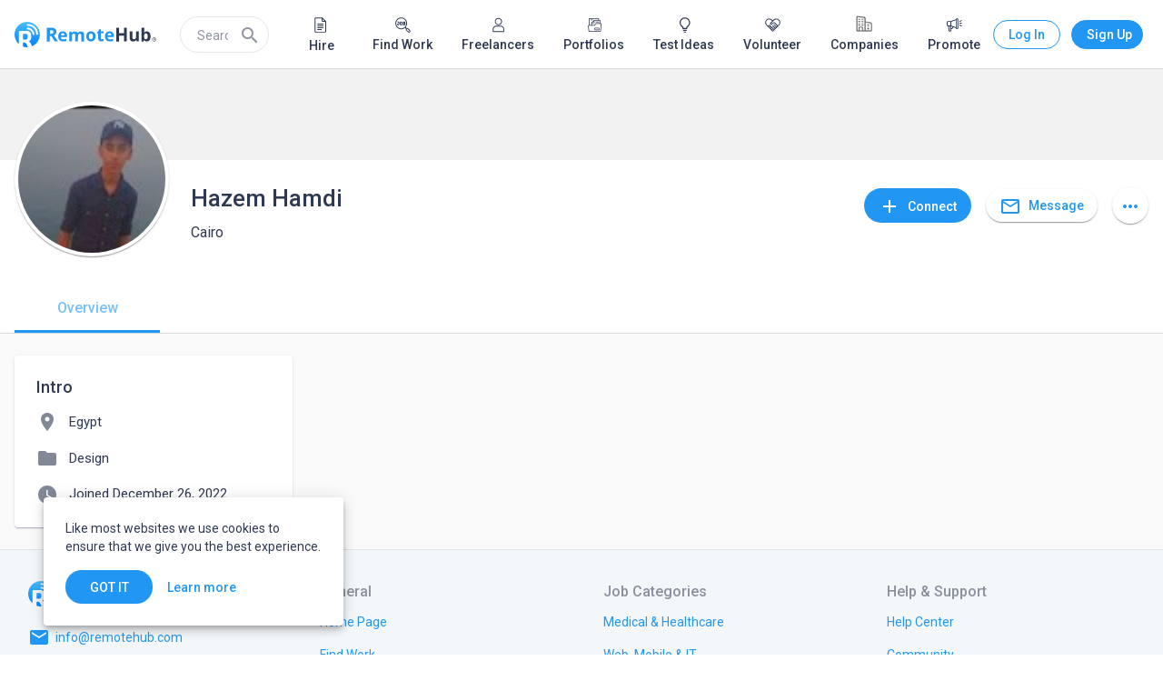

--- FILE ---
content_type: application/javascript
request_url: https://static.remotehub.com/smp/3145.4237d45955c2e9fe.js
body_size: 11419
content:
"use strict";(self.webpackChunksmp=self.webpackChunksmp||[]).push([[3145],{56859:(U,I,h)=>{h.d(I,{Dn:()=>z});var z=(()=>{return(x=z||(z={})).CROPPED="cropped",x.UPLOADED="uploaded",z;var x})()},33145:(U,I,h)=>{h.d(I,{s:()=>v});var M=h(36895),i=h(76445),C=h(81208),A=h(86593),_=h(4859),w=h(73162),S=h(55978),z=h(55557),x=h(94650);let F=(()=>{class g{static forRoot(){return{ngModule:g,providers:[i.c]}}}return g.\u0275fac=function(l){return new(l||g)},g.\u0275mod=x.oAB({type:g,bootstrap:[A.N]}),g.\u0275inj=x.cJS({providers:[i.c,z.A],imports:[M.ez,C.QG,S.m,_.ot,w.Cv]}),g})();var y=h(31185),b=h(54750);let v=(()=>{class g{}return g.\u0275fac=function(l){return new(l||g)},g.\u0275mod=x.oAB({type:g}),g.\u0275inj=x.cJS({providers:[i.c,y.J,b.p],imports:[M.ez,F]}),g})()},31185:(U,I,h)=>{h.d(I,{J:()=>y});var M=h(80529),i=h(591),C=h(56498),A=h(36053),_=h(21086),w=h(87545),S=h(56859),z=h(74039),x=h(94650),F=h(76445);let y=(()=>{class b{constructor(g,p){this.uploadApi=g,this.cropperDialog=p,this._uploadStatus$=new i.X(null),this.stringArraySource=new i.X([]),this.stringArraySource$=this.stringArraySource.asObservable()}getImageDimension(g){return new C.y(p=>{const l=new Image,R=new FileReader;R.readAsDataURL(g),R.onload=()=>{l.src=R.result},l.onload=()=>{p.next({width:l.naturalWidth,height:l.naturalHeight}),p.complete()},l.onerror=T=>{p.error(T)}})}addString(g){this.stringArraySource.next([...this.stringArraySource.value,g])}removeString(g){const p=this.stringArraySource.value.filter(l=>l!==g);this.stringArraySource.next(p)}get uploadStatus$(){return this._uploadStatus$.asObservable()}uploadAndCropProcess(g,p,l,R){return(0,A.aj)([this.uploadApi.sendFile(p),this.cropImage(p,l)]).pipe((0,w.w)(([k,K])=>{const P=K?this.getFileMetaData(K,g,R):null,V=k.progress instanceof M.Zn;return P&&this._uploadStatus$.next(S.Dn.CROPPED),V&&P?(this._uploadStatus$.next(S.Dn.UPLOADED),this.uploadApi.applyMetaData(k.id,{meta:P})):(0,_.of)(null)}))}getFileMetaData(g,p,l){return{type:p,crop_params:this.prepareCropParams(g,l)}}prepareCropParams(g,p){const l={x:Math.round(g.imagePosition.x1),y:Math.round(g.imagePosition.y1),h:Math.round(g.height),w:Math.round(g.width)},R=Math.round(g.imagePosition.x2),T=Math.round(g.imagePosition.y2);return l.w<p.min.width&&(l.x=Math.max(R-p.min.width,0),l.w=p.min.width),l.h<p.min.height&&(l.y=Math.max(T-p.min.height,0),l.h=p.min.height),l}cropImage(g,p){return this.cropperDialog.open({maxWidth:"680px",minWidth:"180px",data:{title:"Crop Image",settings:p,uploadedFile:g}})}}return b.\u0275fac=function(g){return new(g||b)(x.LFG(z.S),x.LFG(F.c))},b.\u0275prov=x.Yz7({token:b,factory:b.\u0275fac}),b})()},54750:(U,I,h)=>{h.d(I,{p:()=>i});var M=h(94650);let i=(()=>{class C{transform(_,w="MB"){return(_/1048576).toFixed(2)+w}}return C.\u0275fac=function(_){return new(_||C)},C.\u0275pipe=M.Yjl({name:"filesize",type:C,pure:!0}),C})()},86593:(U,I,h)=>{h.d(I,{N:()=>b});var M=h(65412),i=h(94650),C=h(36895),A=h(12178),_=h(4859),w=h(73162),S=h(21086),z=h(55557),x=h(81208);let F=(()=>{class v{constructor(p){this.imageService=p,this.imageCropped=new i.vpe,this.loadImageFailed=new i.vpe,this.cropperReady=new i.vpe}set imageFileUpload(p){this.imageFileObject$=(0,S.of)(p)}set imageUrl(p){this.imageFileObject$=this.imageService.getFileByUrl(p)}}return v.\u0275fac=function(p){return new(p||v)(i.Y36(z.A))},v.\u0275cmp=i.Xpm({type:v,selectors:[["smp-own-image-cropper"]],inputs:{imageFileUpload:"imageFileUpload",imageUrl:"imageUrl",settings:"settings"},outputs:{imageCropped:"imageCropped",loadImageFailed:"loadImageFailed",cropperReady:"cropperReady"},decls:2,vars:9,consts:[[3,"imageFile","maintainAspectRatio","aspectRatio","roundCropper","resizeToWidth","cropperMinWidth","format","imageCropped","cropperReady","loadImageFailed"]],template:function(p,l){1&p&&(i.TgZ(0,"image-cropper",0),i.NdJ("imageCropped",function(T){return l.imageCropped.emit(T)})("cropperReady",function(){return l.cropperReady.emit(!0)})("loadImageFailed",function(){return l.loadImageFailed.emit()}),i.ALo(1,"async"),i.qZA()),2&p&&i.Q6J("imageFile",i.lcZ(1,7,l.imageFileObject$))("maintainAspectRatio",l.settings.maintainAspectRatio)("aspectRatio",l.settings.aspectRatio)("roundCropper",l.settings.roundCropper)("resizeToWidth",l.settings.resizeToWidth)("cropperMinWidth",l.settings.cropperMinWidth)("format",l.settings.format)},dependencies:[x.ap,C.Ov],styles:["[_nghost-%COMP%]{display:block}image-cropper[_ngcontent-%COMP%]{padding:0}"],changeDetection:0}),v})();function y(v,g){1&v&&i._UZ(0,"mat-progress-bar",5),2&v&&i.Q6J("color","accent")}let b=(()=>{class v{constructor(p){this.data=p}imageCropped(p){this.croppedData=p}}return v.\u0275fac=function(p){return new(p||v)(i.Y36(M.WI))},v.\u0275cmp=i.Xpm({type:v,selectors:[["smp-own-dialog-image-cropper"]],decls:11,vars:10,consts:[[3,"imageFileUpload","settings","imageCropped"],["cropper",""],["mode","indeterminate",3,"color",4,"ngIf"],["align","end"],["mat-raised-button","","cdkFocusInitial","","color","primary","type","submit",1,"apply-button",3,"mat-dialog-close","disabled"],["mode","indeterminate",3,"color"]],template:function(p,l){if(1&p&&(i.TgZ(0,"smp-mat-dialog-title"),i._uU(1),i.qZA(),i.TgZ(2,"mat-dialog-content")(3,"smp-own-image-cropper",0,1),i.NdJ("imageCropped",function(T){return l.imageCropped(T)}),i.qZA(),i.YNc(5,y,1,1,"mat-progress-bar",2),i.ALo(6,"async"),i.qZA(),i.TgZ(7,"mat-dialog-actions",3)(8,"button",4),i.ALo(9,"async"),i._uU(10," Apply "),i.qZA()()),2&p){const R=i.MAs(4);i.xp6(1),i.Oqu(l.data.title),i.xp6(2),i.Q6J("imageFileUpload",l.data.uploadedFile)("settings",l.data.settings),i.xp6(2),i.Q6J("ngIf",!i.lcZ(6,6,R.cropperReady)),i.xp6(3),i.Q6J("mat-dialog-close",l.croppedData)("disabled",!i.lcZ(9,8,R.cropperReady))}},dependencies:[C.O5,M.ZT,M.xY,M.H8,A.t,_.lW,w.pW,F,C.Ov],styles:["mat-dialog-content[_ngcontent-%COMP%]{max-height:70vh}"]}),v})()},76445:(U,I,h)=>{h.d(I,{c:()=>A});var M=h(86593),i=h(94650),C=h(65412);let A=(()=>{class _{constructor(S){this.dialog=S}open(S){return this.dialog.open(M.N,S).afterClosed()}}return _.\u0275fac=function(S){return new(S||_)(i.LFG(C.uw))},_.\u0275prov=i.Yz7({token:_,factory:_.\u0275fac}),_})()},55557:(U,I,h)=>{h.d(I,{A:()=>C});var M=h(94650),i=h(80529);let C=(()=>{class A{constructor(w){this.http=w}getFileByUrl(w){return this.http.get(w,{responseType:"blob"})}}return A.\u0275fac=function(w){return new(w||A)(M.LFG(i.eN))},A.\u0275prov=M.Yz7({token:A,factory:A.\u0275fac}),A})()},81208:(U,I,h)=>{h.d(I,{QG:()=>st,ap:()=>nt});var M=h(15861),i=h(94650),C=h(11481),A=h(36895);const _=["wrapper"],w=["sourceImage"];function S(s,c){if(1&s){const t=i.EpF();i.TgZ(0,"img",4,5),i.NdJ("load",function(){i.CHM(t);const a=i.oxw();return i.KtG(a.imageLoadedInView())})("mousedown",function(a){i.CHM(t);const r=i.oxw();return i.KtG(r.startMove(a,r.moveTypes.Drag))})("touchstart",function(a){i.CHM(t);const r=i.oxw();return i.KtG(r.startMove(a,r.moveTypes.Drag))})("error",function(a){i.CHM(t);const r=i.oxw();return i.KtG(r.loadImageError(a))}),i.qZA()}if(2&s){const t=i.oxw();i.Udp("visibility",t.imageVisible?"visible":"hidden")("transform",t.safeTransformStyle),i.ekj("ngx-ic-draggable",!t.disabled&&t.allowMoveImage),i.Q6J("src",t.safeImgDataUrl,i.LSH),i.uIk("alt",t.imageAltText)}}function z(s,c){if(1&s){const t=i.EpF();i.ynx(0),i.TgZ(1,"span",9),i.NdJ("mousedown",function(a){i.CHM(t);const r=i.oxw(2);return i.KtG(r.startMove(a,r.moveTypes.Resize,"topleft"))})("touchstart",function(a){i.CHM(t);const r=i.oxw(2);return i.KtG(r.startMove(a,r.moveTypes.Resize,"topleft"))}),i._UZ(2,"span",10),i.qZA(),i.TgZ(3,"span",11),i._UZ(4,"span",10),i.qZA(),i.TgZ(5,"span",12),i.NdJ("mousedown",function(a){i.CHM(t);const r=i.oxw(2);return i.KtG(r.startMove(a,r.moveTypes.Resize,"topright"))})("touchstart",function(a){i.CHM(t);const r=i.oxw(2);return i.KtG(r.startMove(a,r.moveTypes.Resize,"topright"))}),i._UZ(6,"span",10),i.qZA(),i.TgZ(7,"span",13),i._UZ(8,"span",10),i.qZA(),i.TgZ(9,"span",14),i.NdJ("mousedown",function(a){i.CHM(t);const r=i.oxw(2);return i.KtG(r.startMove(a,r.moveTypes.Resize,"bottomright"))})("touchstart",function(a){i.CHM(t);const r=i.oxw(2);return i.KtG(r.startMove(a,r.moveTypes.Resize,"bottomright"))}),i._UZ(10,"span",10),i.qZA(),i.TgZ(11,"span",15),i._UZ(12,"span",10),i.qZA(),i.TgZ(13,"span",16),i.NdJ("mousedown",function(a){i.CHM(t);const r=i.oxw(2);return i.KtG(r.startMove(a,r.moveTypes.Resize,"bottomleft"))})("touchstart",function(a){i.CHM(t);const r=i.oxw(2);return i.KtG(r.startMove(a,r.moveTypes.Resize,"bottomleft"))}),i._UZ(14,"span",10),i.qZA(),i.TgZ(15,"span",17),i._UZ(16,"span",10),i.qZA(),i.TgZ(17,"span",18),i.NdJ("mousedown",function(a){i.CHM(t);const r=i.oxw(2);return i.KtG(r.startMove(a,r.moveTypes.Resize,"top"))})("touchstart",function(a){i.CHM(t);const r=i.oxw(2);return i.KtG(r.startMove(a,r.moveTypes.Resize,"top"))}),i.qZA(),i.TgZ(18,"span",19),i.NdJ("mousedown",function(a){i.CHM(t);const r=i.oxw(2);return i.KtG(r.startMove(a,r.moveTypes.Resize,"right"))})("touchstart",function(a){i.CHM(t);const r=i.oxw(2);return i.KtG(r.startMove(a,r.moveTypes.Resize,"right"))}),i.qZA(),i.TgZ(19,"span",20),i.NdJ("mousedown",function(a){i.CHM(t);const r=i.oxw(2);return i.KtG(r.startMove(a,r.moveTypes.Resize,"bottom"))})("touchstart",function(a){i.CHM(t);const r=i.oxw(2);return i.KtG(r.startMove(a,r.moveTypes.Resize,"bottom"))}),i.qZA(),i.TgZ(20,"span",21),i.NdJ("mousedown",function(a){i.CHM(t);const r=i.oxw(2);return i.KtG(r.startMove(a,r.moveTypes.Resize,"left"))})("touchstart",function(a){i.CHM(t);const r=i.oxw(2);return i.KtG(r.startMove(a,r.moveTypes.Resize,"left"))}),i.qZA(),i.BQk()}}function x(s,c){if(1&s){const t=i.EpF();i.TgZ(0,"div",6),i.NdJ("keydown",function(a){i.CHM(t);const r=i.oxw();return i.KtG(r.keyboardAccess(a))}),i.TgZ(1,"div",7),i.NdJ("mousedown",function(a){i.CHM(t);const r=i.oxw();return i.KtG(r.startMove(a,r.moveTypes.Move))})("touchstart",function(a){i.CHM(t);const r=i.oxw();return i.KtG(r.startMove(a,r.moveTypes.Move))}),i.qZA(),i.YNc(2,z,21,0,"ng-container",8),i.qZA()}if(2&s){const t=i.oxw();i.Udp("top",t.cropper.y1,"px")("left",t.cropper.x1,"px")("width",t.cropper.x2-t.cropper.x1,"px")("height",t.cropper.y2-t.cropper.y1,"px")("margin-left","center"===t.alignImage?t.marginLeft:null)("visibility",t.imageVisible?"visible":"hidden"),i.ekj("ngx-ic-round",t.roundCropper),i.xp6(2),i.Q6J("ngIf",!t.hideResizeSquares)}}class F{constructor(){this.format="png",this.maintainAspectRatio=!0,this.transform={},this.aspectRatio=1,this.resetCropOnAspectRatioChange=!0,this.resizeToWidth=0,this.resizeToHeight=0,this.cropperMinWidth=0,this.cropperMinHeight=0,this.cropperMaxHeight=0,this.cropperMaxWidth=0,this.cropperStaticWidth=0,this.cropperStaticHeight=0,this.canvasRotation=0,this.initialStepSize=3,this.roundCropper=!1,this.onlyScaleDown=!1,this.imageQuality=92,this.autoCrop=!0,this.backgroundColor=null,this.containWithinAspectRatio=!1,this.hideResizeSquares=!1,this.alignImage="center",this.cropperScaledMinWidth=20,this.cropperScaledMinHeight=20,this.cropperScaledMaxWidth=20,this.cropperScaledMaxHeight=20,this.stepSize=this.initialStepSize}setOptions(c){Object.keys(c).filter(t=>t in this).forEach(t=>this[t]=c[t]),this.validateOptions()}setOptionsFromChanges(c){Object.keys(c).filter(t=>t in this).forEach(t=>this[t]=c[t].currentValue),this.validateOptions()}validateOptions(){if(this.maintainAspectRatio&&!this.aspectRatio)throw new Error("`aspectRatio` should > 0 when `maintainAspectRatio` is enabled")}}var y=(()=>{return(s=y||(y={})).Drag="drag",s.Move="move",s.Resize="resize",s.Pinch="pinch",y;var s})();function l(s,c){return s/100*c}let R=(()=>{class s{crop(t,e,a,r){const o=this.getImagePosition(t,e,a,r),n=o.x2-o.x1,m=o.y2-o.y1,d=document.createElement("canvas");d.width=n,d.height=m;const f=d.getContext("2d");if(!f)return null;null!=r.backgroundColor&&(f.fillStyle=r.backgroundColor,f.fillRect(0,0,n,m));const u=(r.transform.scale||1)*(r.transform.flipH?-1:1),H=(r.transform.scale||1)*(r.transform.flipV?-1:1),{translateH:B,translateV:D}=this.getCanvasTranslate(t,e,r),O=e.transformed;f.setTransform(u,0,0,H,O.size.width/2+B,O.size.height/2+D),f.translate(-o.x1/u,-o.y1/H),f.rotate((r.transform.rotate||0)*Math.PI/180),f.drawImage(O.image,-O.size.width/2,-O.size.height/2);const E={width:n,height:m,imagePosition:o,cropperPosition:{...a}};r.containWithinAspectRatio&&(E.offsetImagePosition=this.getOffsetImagePosition(t,e,a,r));const Z=this.getResizeRatio(n,m,r);return 1!==Z&&(E.width=Math.round(n*Z),E.height=r.maintainAspectRatio?Math.round(E.width/r.aspectRatio):Math.round(m*Z),function p(s,c,t){const e=s.width,a=s.height,r=e/(c=Math.round(c)),o=a/(t=Math.round(t)),n=Math.ceil(r/2),m=Math.ceil(o/2),d=s.getContext("2d");if(d){const f=d.getImageData(0,0,e,a),u=d.createImageData(c,t),H=f.data,B=u.data;for(let D=0;D<t;D++)for(let O=0;O<c;O++){const E=4*(O+D*c),Z=D*o;let W=0,Y=0,N=0,$=0,q=0,tt=0,et=0;const ct=Math.floor(O*r),ht=Math.floor(D*o);let J=Math.ceil((O+1)*r),j=Math.ceil((D+1)*o);J=Math.min(J,e),j=Math.min(j,a);for(let G=ht;G<j;G++){const it=Math.abs(Z-G)/m,pt=O*r,gt=it*it;for(let X=ct;X<J;X++){const at=Math.abs(pt-X)/n,L=Math.sqrt(gt+at*at);if(L>=1)continue;W=2*L*L*L-3*L*L+1;const Q=4*(X+G*e);et+=W*H[Q+3],N+=W,H[Q+3]<255&&(W=W*H[Q+3]/250),$+=W*H[Q],q+=W*H[Q+1],tt+=W*H[Q+2],Y+=W}}B[E]=$/Y,B[E+1]=q/Y,B[E+2]=tt/Y,B[E+3]=et/N}s.width=c,s.height=t,d.putImageData(u,0,0)}}(d,E.width,E.height)),E.base64=d.toDataURL("image/"+r.format,this.getQuality(r)),E}getCanvasTranslate(t,e,a){if("px"===a.transform.translateUnit){const r=this.getRatio(t,e);return{translateH:(a.transform.translateH||0)*r,translateV:(a.transform.translateV||0)*r}}return{translateH:a.transform.translateH?l(a.transform.translateH,e.transformed.size.width):0,translateV:a.transform.translateV?l(a.transform.translateV,e.transformed.size.height):0}}getRatio(t,e){return e.transformed.size.width/t.nativeElement.offsetWidth}getImagePosition(t,e,a,r){const o=this.getRatio(t,e),n={x1:Math.round(a.x1*o),y1:Math.round(a.y1*o),x2:Math.round(a.x2*o),y2:Math.round(a.y2*o)};return r.containWithinAspectRatio||(n.x1=Math.max(n.x1,0),n.y1=Math.max(n.y1,0),n.x2=Math.min(n.x2,e.transformed.size.width),n.y2=Math.min(n.y2,e.transformed.size.height)),n}getOffsetImagePosition(t,e,a,r){const m=e.transformed.size.width/t.nativeElement.offsetWidth;let d,f;(r.canvasRotation+e.exifTransform.rotate)%2?(d=(e.transformed.size.width-e.original.size.height)/2,f=(e.transformed.size.height-e.original.size.width)/2):(d=(e.transformed.size.width-e.original.size.width)/2,f=(e.transformed.size.height-e.original.size.height)/2);const u={x1:Math.round(a.x1*m)-d,y1:Math.round(a.y1*m)-f,x2:Math.round(a.x2*m)-d,y2:Math.round(a.y2*m)-f};return r.containWithinAspectRatio||(u.x1=Math.max(u.x1,0),u.y1=Math.max(u.y1,0),u.x2=Math.min(u.x2,e.transformed.size.width),u.y2=Math.min(u.y2,e.transformed.size.height)),u}getResizeRatio(t,e,a){const r=a.resizeToWidth/t,o=a.resizeToHeight/e,n=new Array;a.resizeToWidth>0&&n.push(r),a.resizeToHeight>0&&n.push(o);const m=0===n.length?1:Math.min(...n);return m>1&&!a.onlyScaleDown?m:Math.min(m,1)}getQuality(t){return Math.min(1,Math.max(0,t.imageQuality/100))}}return s.\u0275fac=function(t){return new(t||s)},s.\u0275prov=i.Yz7({token:s,factory:s.\u0275fac,providedIn:"root"}),s})(),T=(()=>{class s{resetCropperPosition(t,e,a){if(!t?.nativeElement)return;const r=t.nativeElement;if(a.cropperStaticHeight&&a.cropperStaticWidth)e.x1=0,e.x2=r.offsetWidth>a.cropperStaticWidth?a.cropperStaticWidth:r.offsetWidth,e.y1=0,e.y2=r.offsetHeight>a.cropperStaticHeight?a.cropperStaticHeight:r.offsetHeight;else{const o=Math.min(a.cropperScaledMaxWidth,r.offsetWidth),n=Math.min(a.cropperScaledMaxHeight,r.offsetHeight);if(a.maintainAspectRatio)if(r.offsetWidth/a.aspectRatio<r.offsetHeight){e.x1=0,e.x2=o;const m=o/a.aspectRatio;e.y1=(r.offsetHeight-m)/2,e.y2=e.y1+m}else{e.y1=0,e.y2=n;const m=n*a.aspectRatio;e.x1=(r.offsetWidth-m)/2,e.x2=e.x1+m}else e.x1=0,e.x2=o,e.y1=0,e.y2=n}}move(t,e,a){const r=this.getClientX(t)-e.clientX,o=this.getClientY(t)-e.clientY;a.x1=e.x1+r,a.y1=e.y1+o,a.x2=e.x2+r,a.y2=e.y2+o}resize(t,e,a,r,o){const n=this.getClientX(t)-e.clientX,m=this.getClientY(t)-e.clientY;switch(e.position){case"left":a.x1=Math.min(Math.max(e.x1+n,a.x2-o.cropperScaledMaxWidth),a.x2-o.cropperScaledMinWidth);break;case"topleft":a.x1=Math.min(Math.max(e.x1+n,a.x2-o.cropperScaledMaxWidth),a.x2-o.cropperScaledMinWidth),a.y1=Math.min(Math.max(e.y1+m,a.y2-o.cropperScaledMaxHeight),a.y2-o.cropperScaledMinHeight);break;case"top":a.y1=Math.min(Math.max(e.y1+m,a.y2-o.cropperScaledMaxHeight),a.y2-o.cropperScaledMinHeight);break;case"topright":a.x2=Math.max(Math.min(e.x2+n,a.x1+o.cropperScaledMaxWidth),a.x1+o.cropperScaledMinWidth),a.y1=Math.min(Math.max(e.y1+m,a.y2-o.cropperScaledMaxHeight),a.y2-o.cropperScaledMinHeight);break;case"right":a.x2=Math.max(Math.min(e.x2+n,a.x1+o.cropperScaledMaxWidth),a.x1+o.cropperScaledMinWidth);break;case"bottomright":a.x2=Math.max(Math.min(e.x2+n,a.x1+o.cropperScaledMaxWidth),a.x1+o.cropperScaledMinWidth),a.y2=Math.max(Math.min(e.y2+m,a.y1+o.cropperScaledMaxHeight),a.y1+o.cropperScaledMinHeight);break;case"bottom":a.y2=Math.max(Math.min(e.y2+m,a.y1+o.cropperScaledMaxHeight),a.y1+o.cropperScaledMinHeight);break;case"bottomleft":a.x1=Math.min(Math.max(e.x1+n,a.x2-o.cropperScaledMaxWidth),a.x2-o.cropperScaledMinWidth),a.y2=Math.max(Math.min(e.y2+m,a.y1+o.cropperScaledMaxHeight),a.y1+o.cropperScaledMinHeight);break;case"center":const d=t.scale,f=Math.min(Math.max(o.cropperScaledMinWidth,Math.abs(e.x2-e.x1)*d),o.cropperScaledMaxWidth),u=Math.min(Math.max(o.cropperScaledMinHeight,Math.abs(e.y2-e.y1)*d),o.cropperScaledMaxHeight);a.x1=e.clientX-f/2,a.x2=e.clientX+f/2,a.y1=e.clientY-u/2,a.y2=e.clientY+u/2,a.x1<0?(a.x2-=a.x1,a.x1=0):a.x2>r.width&&(a.x1-=a.x2-r.width,a.x2=r.width),a.y1<0?(a.y2-=a.y1,a.y1=0):a.y2>r.height&&(a.y1-=a.y2-r.height,a.y2=r.height)}o.maintainAspectRatio&&this.checkAspectRatio(e.position,a,r,o)}checkAspectRatio(t,e,a,r){let o=0,n=0;switch(t){case"top":e.x2=e.x1+(e.y2-e.y1)*r.aspectRatio,o=Math.max(e.x2-a.width,0),n=Math.max(0-e.y1,0),(o>0||n>0)&&(e.x2-=n*r.aspectRatio>o?n*r.aspectRatio:o,e.y1+=n*r.aspectRatio>o?n:o/r.aspectRatio);break;case"bottom":e.x2=e.x1+(e.y2-e.y1)*r.aspectRatio,o=Math.max(e.x2-a.width,0),n=Math.max(e.y2-a.height,0),(o>0||n>0)&&(e.x2-=n*r.aspectRatio>o?n*r.aspectRatio:o,e.y2-=n*r.aspectRatio>o?n:o/r.aspectRatio);break;case"topleft":e.y1=e.y2-(e.x2-e.x1)/r.aspectRatio,o=Math.max(0-e.x1,0),n=Math.max(0-e.y1,0),(o>0||n>0)&&(e.x1+=n*r.aspectRatio>o?n*r.aspectRatio:o,e.y1+=n*r.aspectRatio>o?n:o/r.aspectRatio);break;case"topright":e.y1=e.y2-(e.x2-e.x1)/r.aspectRatio,o=Math.max(e.x2-a.width,0),n=Math.max(0-e.y1,0),(o>0||n>0)&&(e.x2-=n*r.aspectRatio>o?n*r.aspectRatio:o,e.y1+=n*r.aspectRatio>o?n:o/r.aspectRatio);break;case"right":case"bottomright":e.y2=e.y1+(e.x2-e.x1)/r.aspectRatio,o=Math.max(e.x2-a.width,0),n=Math.max(e.y2-a.height,0),(o>0||n>0)&&(e.x2-=n*r.aspectRatio>o?n*r.aspectRatio:o,e.y2-=n*r.aspectRatio>o?n:o/r.aspectRatio);break;case"left":case"bottomleft":e.y2=e.y1+(e.x2-e.x1)/r.aspectRatio,o=Math.max(0-e.x1,0),n=Math.max(e.y2-a.height,0),(o>0||n>0)&&(e.x1+=n*r.aspectRatio>o?n*r.aspectRatio:o,e.y2-=n*r.aspectRatio>o?n:o/r.aspectRatio);break;case"center":e.x2=e.x1+(e.y2-e.y1)*r.aspectRatio,e.y2=e.y1+(e.x2-e.x1)/r.aspectRatio;const m=Math.max(0-e.x1,0),d=Math.max(e.x2-a.width,0),f=Math.max(e.y2-a.height,0),u=Math.max(0-e.y1,0);(m>0||d>0||f>0||u>0)&&(e.x1+=f*r.aspectRatio>m?f*r.aspectRatio:m,e.x2-=u*r.aspectRatio>d?u*r.aspectRatio:d,e.y1+=u*r.aspectRatio>d?u:d/r.aspectRatio,e.y2-=f*r.aspectRatio>m?f:m/r.aspectRatio)}}getClientX(t){return t.touches?.[0].clientX||t.clientX||0}getClientY(t){return t.touches?.[0].clientY||t.clientY||0}}return s.\u0275fac=function(t){return new(t||s)},s.\u0275prov=i.Yz7({token:s,factory:s.\u0275fac,providedIn:"root"}),s})();let ot=(()=>{class s{constructor(){this.autoRotateSupported=function K(){return new Promise(s=>{const c=new Image;c.onload=()=>{s(1===c.width&&2===c.height)},c.src="[data-uri]"})}()}loadImageFile(t,e){return new Promise((a,r)=>{const o=new FileReader;o.onload=n=>{this.loadImage(n.target.result,t.type,e).then(a).catch(r)},o.readAsDataURL(t)})}loadImage(t,e,a){return this.isValidImageType(e)?this.loadBase64Image(t,a):Promise.reject(new Error("Invalid image type"))}isValidImageType(t){return/image\/(png|jpg|jpeg|bmp|gif|tiff|webp|x-icon|vnd.microsoft.icon)/.test(t)}loadImageFromURL(t,e){return new Promise((a,r)=>{const o=new Image;o.onerror=()=>r,o.onload=()=>{const n=document.createElement("canvas"),m=n.getContext("2d");n.width=o.width,n.height=o.height,m?.drawImage(o,0,0),this.loadBase64Image(n.toDataURL(),e).then(a)},o.crossOrigin="anonymous",o.src=t})}loadBase64Image(t,e){return new Promise((a,r)=>{const o=new Image;o.onload=()=>a({originalImage:o,originalBase64:t}),o.onerror=r,o.src=t}).then(a=>this.transformImageBase64(a,e))}transformImageBase64(t,e){var a=this;return(0,M.Z)(function*(){const r=yield a.autoRotateSupported,o=yield function P(s){switch("string"==typeof s&&(s=function V(s){const c=new DataView(function rt(s){s=s.replace(/^data\:([^\;]+)\;base64,/gim,"");const c=atob(s),t=c.length,e=new Uint8Array(t);for(let a=0;a<t;a++)e[a]=c.charCodeAt(a);return e.buffer}(s));if(65496!==c.getUint16(0,!1))return-2;const t=c.byteLength;let e=2;for(;e<t;){if(c.getUint16(e+2,!1)<=8)return-1;const a=c.getUint16(e,!1);if(e+=2,65505==a){if(1165519206!==c.getUint32(e+=2,!1))return-1;const r=18761==c.getUint16(e+=6,!1);e+=c.getUint32(e+4,r);const o=c.getUint16(e,r);e+=2;for(let n=0;n<o;n++)if(274==c.getUint16(e+12*n,r))return c.getUint16(e+12*n+8,r)}else{if(65280!=(65280&a))break;e+=c.getUint16(e,!1)}}return-1}(s)),s){case 2:return{rotate:0,flip:!0};case 3:return{rotate:2,flip:!1};case 4:return{rotate:2,flip:!0};case 5:return{rotate:1,flip:!0};case 6:return{rotate:1,flip:!1};case 7:return{rotate:3,flip:!0};case 8:return{rotate:3,flip:!1};default:return{rotate:0,flip:!1}}}(r?-1:t.originalBase64);return t.originalImage&&t.originalImage.complete?a.transformLoadedImage({original:{base64:t.originalBase64,image:t.originalImage,size:{width:t.originalImage.naturalWidth,height:t.originalImage.naturalHeight}},exifTransform:o},e):Promise.reject(new Error("No image loaded"))})()}transformLoadedImage(t,e){var a=this;return(0,M.Z)(function*(){const r=e.canvasRotation+t.exifTransform.rotate,o={width:t.original.image.naturalWidth,height:t.original.image.naturalHeight};if(0===r&&!t.exifTransform.flip&&!e.containWithinAspectRatio)return{original:{base64:t.original.base64,image:t.original.image,size:{...o}},transformed:{base64:t.original.base64,image:t.original.image,size:{...o}},exifTransform:t.exifTransform};const n=a.getTransformedSize(o,t.exifTransform,e),m=document.createElement("canvas");m.width=n.width,m.height=n.height;const d=m.getContext("2d");d?.setTransform(t.exifTransform.flip?-1:1,0,0,1,m.width/2,m.height/2),d?.rotate(Math.PI*(r/2)),d?.drawImage(t.original.image,-o.width/2,-o.height/2);const f=m.toDataURL(),u=yield a.loadImageFromBase64(f);return{original:{base64:t.original.base64,image:t.original.image,size:{...o}},transformed:{base64:f,image:u,size:{width:u.width,height:u.height}},exifTransform:t.exifTransform}})()}loadImageFromBase64(t){return new Promise((e,a)=>{const r=new Image;r.onload=()=>e(r),r.onerror=a,r.src=t})}getTransformedSize(t,e,a){const r=a.canvasRotation+e.rotate;if(a.containWithinAspectRatio){if(r%2){const n=t.height/a.aspectRatio;return{width:Math.max(t.height,t.width*a.aspectRatio),height:Math.max(t.width,n)}}{const n=t.width/a.aspectRatio;return{width:Math.max(t.width,t.height*a.aspectRatio),height:Math.max(t.height,n)}}}return r%2?{height:t.width,width:t.height}:{width:t.width,height:t.height}}}return s.\u0275fac=function(t){return new(t||s)},s.\u0275prov=i.Yz7({token:s,factory:s.\u0275fac,providedIn:"root"}),s})(),nt=(()=>{class s{constructor(t,e,a,r,o){this.cropService=t,this.cropperPositionService=e,this.loadImageService=a,this.sanitizer=r,this.cd=o,this.Hammer=window?.Hammer||null,this.settings=new F,this.setImageMaxSizeRetries=0,this.resizedWhileHidden=!1,this.marginLeft="0px",this.maxSize={width:0,height:0},this.moveTypes=y,this.imageVisible=!1,this.format=this.settings.format,this.transform={},this.maintainAspectRatio=this.settings.maintainAspectRatio,this.aspectRatio=this.settings.aspectRatio,this.resetCropOnAspectRatioChange=this.settings.resetCropOnAspectRatioChange,this.resizeToWidth=this.settings.resizeToWidth,this.resizeToHeight=this.settings.resizeToHeight,this.cropperMinWidth=this.settings.cropperMinWidth,this.cropperMinHeight=this.settings.cropperMinHeight,this.cropperMaxHeight=this.settings.cropperMaxHeight,this.cropperMaxWidth=this.settings.cropperMaxWidth,this.cropperStaticWidth=this.settings.cropperStaticWidth,this.cropperStaticHeight=this.settings.cropperStaticHeight,this.canvasRotation=this.settings.canvasRotation,this.initialStepSize=this.settings.initialStepSize,this.roundCropper=this.settings.roundCropper,this.onlyScaleDown=this.settings.onlyScaleDown,this.imageQuality=this.settings.imageQuality,this.autoCrop=this.settings.autoCrop,this.backgroundColor=this.settings.backgroundColor,this.containWithinAspectRatio=this.settings.containWithinAspectRatio,this.hideResizeSquares=this.settings.hideResizeSquares,this.allowMoveImage=!1,this.cropper={x1:-100,y1:-100,x2:1e4,y2:1e4},this.alignImage=this.settings.alignImage,this.disabled=!1,this.hidden=!1,this.imageCropped=new i.vpe,this.startCropImage=new i.vpe,this.imageLoaded=new i.vpe,this.cropperReady=new i.vpe,this.loadImageFailed=new i.vpe,this.transformChange=new i.vpe,this.reset()}ngOnChanges(t){this.onChangesUpdateSettings(t),this.onChangesInputImage(t),this.loadedImage?.original.image.complete&&(t.containWithinAspectRatio||t.canvasRotation)&&this.loadImageService.transformLoadedImage(this.loadedImage,this.settings).then(e=>this.setLoadedImage(e)).catch(e=>this.loadImageError(e)),(t.cropper||t.maintainAspectRatio||t.aspectRatio)&&(this.setMaxSize(),this.setCropperScaledMinSize(),this.setCropperScaledMaxSize(),!this.maintainAspectRatio||!this.resetCropOnAspectRatioChange&&this.aspectRatioIsCorrect()||!t.maintainAspectRatio&&!t.aspectRatio?t.cropper&&(this.checkCropperPosition(!1),this.doAutoCrop()):this.resetCropperPosition(),this.cd.markForCheck()),t.transform&&(this.transform=this.transform||{},this.setCssTransform(),this.doAutoCrop(),this.cd.markForCheck()),t.hidden&&this.resizedWhileHidden&&!this.hidden&&setTimeout(()=>{this.onResize(),this.resizedWhileHidden=!1})}onChangesUpdateSettings(t){this.settings.setOptionsFromChanges(t),this.settings.cropperStaticHeight&&this.settings.cropperStaticWidth&&this.settings.setOptions({hideResizeSquares:!0,cropperMinWidth:this.settings.cropperStaticWidth,cropperMinHeight:this.settings.cropperStaticHeight,cropperMaxHeight:this.settings.cropperStaticHeight,cropperMaxWidth:this.settings.cropperStaticWidth,maintainAspectRatio:!1})}onChangesInputImage(t){(t.imageChangedEvent||t.imageURL||t.imageBase64||t.imageFile)&&this.reset(),t.imageChangedEvent&&this.isValidImageChangedEvent()&&this.loadImageFile(this.imageChangedEvent.target.files[0]),t.imageURL&&this.imageURL&&this.loadImageFromURL(this.imageURL),t.imageBase64&&this.imageBase64&&this.loadBase64Image(this.imageBase64),t.imageFile&&this.imageFile&&this.loadImageFile(this.imageFile)}isValidImageChangedEvent(){return this.imageChangedEvent?.target?.files?.length>0}setCssTransform(){const t=this.transform?.translateUnit||"%";this.safeTransformStyle=this.sanitizer.bypassSecurityTrustStyle(`translate(${this.transform.translateH||0}${t}, ${this.transform.translateV||0}${t}) scaleX(`+(this.transform.scale||1)*(this.transform.flipH?-1:1)+") scaleY("+(this.transform.scale||1)*(this.transform.flipV?-1:1)+") rotate("+(this.transform.rotate||0)+"deg)")}ngOnInit(){this.settings.stepSize=this.initialStepSize,this.activatePinchGesture()}reset(){this.imageVisible=!1,this.loadedImage=void 0,this.safeImgDataUrl="[data-uri]",this.moveStart={active:!1,type:null,position:null,x1:0,y1:0,x2:0,y2:0,clientX:0,clientY:0},this.maxSize={width:0,height:0},this.cropper.x1=-100,this.cropper.y1=-100,this.cropper.x2=1e4,this.cropper.y2=1e4}loadImageFile(t){this.loadImageService.loadImageFile(t,this.settings).then(e=>this.setLoadedImage(e)).catch(e=>this.loadImageError(e))}loadBase64Image(t){this.loadImageService.loadBase64Image(t,this.settings).then(e=>this.setLoadedImage(e)).catch(e=>this.loadImageError(e))}loadImageFromURL(t){this.loadImageService.loadImageFromURL(t,this.settings).then(e=>this.setLoadedImage(e)).catch(e=>this.loadImageError(e))}setLoadedImage(t){this.loadedImage=t,this.safeImgDataUrl=this.sanitizer.bypassSecurityTrustResourceUrl(t.transformed.base64),this.cd.markForCheck()}loadImageError(t){console.error(t),this.loadImageFailed.emit()}imageLoadedInView(){null!=this.loadedImage&&(this.imageLoaded.emit(this.loadedImage),this.setImageMaxSizeRetries=0,setTimeout(()=>this.checkImageMaxSizeRecursively()))}checkImageMaxSizeRecursively(){this.setImageMaxSizeRetries>40?this.loadImageFailed.emit():this.sourceImageLoaded()?(this.setMaxSize(),this.setCropperScaledMinSize(),this.setCropperScaledMaxSize(),this.resetCropperPosition(),this.cropperReady.emit({...this.maxSize}),this.cd.markForCheck()):(this.setImageMaxSizeRetries++,setTimeout(()=>this.checkImageMaxSizeRecursively(),50))}sourceImageLoaded(){return this.sourceImage?.nativeElement?.offsetWidth>0}onResize(){!this.loadedImage||(this.hidden?this.resizedWhileHidden=!0:(this.resizeCropperPosition(),this.setMaxSize(),this.setCropperScaledMinSize(),this.setCropperScaledMaxSize()))}activatePinchGesture(){if(this.Hammer){const t=new this.Hammer(this.wrapper.nativeElement);t.get("pinch").set({enable:!0}),t.on("pinchmove",this.onPinch.bind(this)),t.on("pinchend",this.pinchStop.bind(this)),t.on("pinchstart",this.startPinch.bind(this))}else(0,i.X6Q)()&&console.warn("[NgxImageCropper] Could not find HammerJS - Pinch Gesture won't work")}resizeCropperPosition(){const t=this.sourceImage.nativeElement;(this.maxSize.width!==t.offsetWidth||this.maxSize.height!==t.offsetHeight)&&(this.cropper.x1=this.cropper.x1*t.offsetWidth/this.maxSize.width,this.cropper.x2=this.cropper.x2*t.offsetWidth/this.maxSize.width,this.cropper.y1=this.cropper.y1*t.offsetHeight/this.maxSize.height,this.cropper.y2=this.cropper.y2*t.offsetHeight/this.maxSize.height)}resetCropperPosition(){this.cropperPositionService.resetCropperPosition(this.sourceImage,this.cropper,this.settings),this.doAutoCrop(),this.imageVisible=!0}keyboardAccess(t){this.changeKeyboardStepSize(t),this.keyboardMoveCropper(t)}changeKeyboardStepSize(t){const e=+t.key;e>=1&&e<=9&&(this.settings.stepSize=e)}keyboardMoveCropper(t){if(!["ArrowUp","ArrowDown","ArrowRight","ArrowLeft"].includes(t.key))return;const a=t.shiftKey?y.Resize:y.Move,r=t.altKey?function v(s){switch(s){case"ArrowUp":return"bottom";case"ArrowRight":return"left";case"ArrowDown":return"top";default:return"right"}}(t.key):function b(s){switch(s){case"ArrowUp":return"top";case"ArrowRight":return"right";case"ArrowDown":return"bottom";default:return"left"}}(t.key),o=function g(s,c){switch(s){case"ArrowUp":return{clientX:0,clientY:-1*c};case"ArrowRight":return{clientX:c,clientY:0};case"ArrowDown":return{clientX:0,clientY:c};default:return{clientX:-1*c,clientY:0}}}(t.key,this.settings.stepSize);t.preventDefault(),t.stopPropagation(),this.startMove({clientX:0,clientY:0},a,r),this.moveImg(o),this.moveStop()}startMove(t,e,a=null){this.disabled||this.moveStart?.active&&this.moveStart?.type===y.Pinch||e===y.Drag&&!this.allowMoveImage||(t.preventDefault&&t.preventDefault(),this.moveStart={active:!0,type:e,position:a,transform:{...this.transform},clientX:this.cropperPositionService.getClientX(t),clientY:this.cropperPositionService.getClientY(t),...this.cropper})}startPinch(t){!this.safeImgDataUrl||(t.preventDefault&&t.preventDefault(),this.moveStart={active:!0,type:y.Pinch,position:"center",clientX:this.cropper.x1+(this.cropper.x2-this.cropper.x1)/2,clientY:this.cropper.y1+(this.cropper.y2-this.cropper.y1)/2,...this.cropper})}moveImg(t){if(this.moveStart.active){if(t.stopPropagation&&t.stopPropagation(),t.preventDefault&&t.preventDefault(),this.moveStart.type===y.Move)this.cropperPositionService.move(t,this.moveStart,this.cropper),this.checkCropperPosition(!0);else if(this.moveStart.type===y.Resize)!this.cropperStaticWidth&&!this.cropperStaticHeight&&this.cropperPositionService.resize(t,this.moveStart,this.cropper,this.maxSize,this.settings),this.checkCropperPosition(!1);else if(this.moveStart.type===y.Drag){const e=this.cropperPositionService.getClientX(t)-this.moveStart.clientX,a=this.cropperPositionService.getClientY(t)-this.moveStart.clientY;this.transform={...this.transform,translateH:(this.moveStart.transform?.translateH||0)+e,translateV:(this.moveStart.transform?.translateV||0)+a},this.setCssTransform()}this.cd.detectChanges()}}onPinch(t){this.moveStart.active&&(t.stopPropagation&&t.stopPropagation(),t.preventDefault&&t.preventDefault(),this.moveStart.type===y.Pinch&&(this.cropperPositionService.resize(t,this.moveStart,this.cropper,this.maxSize,this.settings),this.checkCropperPosition(!1)),this.cd.detectChanges())}setMaxSize(){if(this.sourceImage){const t=this.sourceImage.nativeElement;this.maxSize.width=t.offsetWidth,this.maxSize.height=t.offsetHeight,this.marginLeft=this.sanitizer.bypassSecurityTrustStyle("calc(50% - "+this.maxSize.width/2+"px)")}}setCropperScaledMinSize(){this.loadedImage?.transformed?.image?(this.setCropperScaledMinWidth(),this.setCropperScaledMinHeight()):(this.settings.cropperScaledMinWidth=20,this.settings.cropperScaledMinHeight=20)}setCropperScaledMinWidth(){this.settings.cropperScaledMinWidth=this.cropperMinWidth>0?Math.max(20,this.cropperMinWidth/this.loadedImage.transformed.image.width*this.maxSize.width):20}setCropperScaledMinHeight(){this.settings.cropperScaledMinHeight=this.maintainAspectRatio?Math.max(20,this.settings.cropperScaledMinWidth/this.aspectRatio):this.cropperMinHeight>0?Math.max(20,this.cropperMinHeight/this.loadedImage.transformed.image.height*this.maxSize.height):20}setCropperScaledMaxSize(){if(this.loadedImage?.transformed?.image){const t=this.loadedImage.transformed.size.width/this.maxSize.width;this.settings.cropperScaledMaxWidth=this.cropperMaxWidth>20?this.cropperMaxWidth/t:this.maxSize.width,this.settings.cropperScaledMaxHeight=this.cropperMaxHeight>20?this.cropperMaxHeight/t:this.maxSize.height,this.maintainAspectRatio&&(this.settings.cropperScaledMaxWidth>this.settings.cropperScaledMaxHeight*this.aspectRatio?this.settings.cropperScaledMaxWidth=this.settings.cropperScaledMaxHeight*this.aspectRatio:this.settings.cropperScaledMaxWidth<this.settings.cropperScaledMaxHeight*this.aspectRatio&&(this.settings.cropperScaledMaxHeight=this.settings.cropperScaledMaxWidth/this.aspectRatio))}else this.settings.cropperScaledMaxWidth=this.maxSize.width,this.settings.cropperScaledMaxHeight=this.maxSize.height}checkCropperPosition(t=!1){this.cropper.x1<0&&(this.cropper.x2-=t?this.cropper.x1:0,this.cropper.x1=0),this.cropper.y1<0&&(this.cropper.y2-=t?this.cropper.y1:0,this.cropper.y1=0),this.cropper.x2>this.maxSize.width&&(this.cropper.x1-=t?this.cropper.x2-this.maxSize.width:0,this.cropper.x2=this.maxSize.width),this.cropper.y2>this.maxSize.height&&(this.cropper.y1-=t?this.cropper.y2-this.maxSize.height:0,this.cropper.y2=this.maxSize.height)}moveStop(){this.moveStart.active&&(this.moveStart.active=!1,this.moveStart?.type===y.Drag?this.transformChange.emit(this.transform):this.doAutoCrop())}pinchStop(){this.moveStart.active&&(this.moveStart.active=!1,this.doAutoCrop())}doAutoCrop(){this.autoCrop&&this.crop()}crop(){if(null!=this.loadedImage?.transformed?.image){this.startCropImage.emit();const t=this.cropService.crop(this.sourceImage,this.loadedImage,this.cropper,this.settings);return null!=t&&this.imageCropped.emit(t),t}return null}aspectRatioIsCorrect(){return(this.cropper.x2-this.cropper.x1)/(this.cropper.y2-this.cropper.y1)===this.aspectRatio}}return s.\u0275fac=function(t){return new(t||s)(i.Y36(R),i.Y36(T),i.Y36(ot),i.Y36(C.H7),i.Y36(i.sBO))},s.\u0275cmp=i.Xpm({type:s,selectors:[["image-cropper"]],viewQuery:function(t,e){if(1&t&&(i.Gf(_,7),i.Gf(w,5)),2&t){let a;i.iGM(a=i.CRH())&&(e.wrapper=a.first),i.iGM(a=i.CRH())&&(e.sourceImage=a.first)}},hostVars:6,hostBindings:function(t,e){1&t&&i.NdJ("resize",function(){return e.onResize()},!1,i.Jf7)("mousemove",function(r){return e.moveImg(r)},!1,i.evT)("touchmove",function(r){return e.moveImg(r)},!1,i.evT)("mouseup",function(){return e.moveStop()},!1,i.evT)("touchend",function(){return e.moveStop()},!1,i.evT),2&t&&(i.Udp("text-align",e.alignImage),i.ekj("disabled",e.disabled)("ngx-ix-hidden",e.hidden))},inputs:{imageChangedEvent:"imageChangedEvent",imageURL:"imageURL",imageBase64:"imageBase64",imageFile:"imageFile",imageAltText:"imageAltText",format:"format",transform:"transform",maintainAspectRatio:"maintainAspectRatio",aspectRatio:"aspectRatio",resetCropOnAspectRatioChange:"resetCropOnAspectRatioChange",resizeToWidth:"resizeToWidth",resizeToHeight:"resizeToHeight",cropperMinWidth:"cropperMinWidth",cropperMinHeight:"cropperMinHeight",cropperMaxHeight:"cropperMaxHeight",cropperMaxWidth:"cropperMaxWidth",cropperStaticWidth:"cropperStaticWidth",cropperStaticHeight:"cropperStaticHeight",canvasRotation:"canvasRotation",initialStepSize:"initialStepSize",roundCropper:"roundCropper",onlyScaleDown:"onlyScaleDown",imageQuality:"imageQuality",autoCrop:"autoCrop",backgroundColor:"backgroundColor",containWithinAspectRatio:"containWithinAspectRatio",hideResizeSquares:"hideResizeSquares",allowMoveImage:"allowMoveImage",cropper:"cropper",alignImage:"alignImage",disabled:"disabled",hidden:"hidden"},outputs:{imageCropped:"imageCropped",startCropImage:"startCropImage",imageLoaded:"imageLoaded",cropperReady:"cropperReady",loadImageFailed:"loadImageFailed",transformChange:"transformChange"},features:[i.TTD],decls:5,vars:10,consts:[["wrapper",""],["class","ngx-ic-source-image",3,"src","visibility","transform","ngx-ic-draggable","load","mousedown","touchstart","error",4,"ngIf"],[1,"ngx-ic-overlay"],["class","ngx-ic-cropper","tabindex","0",3,"ngx-ic-round","top","left","width","height","margin-left","visibility","keydown",4,"ngIf"],[1,"ngx-ic-source-image",3,"src","load","mousedown","touchstart","error"],["sourceImage",""],["tabindex","0",1,"ngx-ic-cropper",3,"keydown"],[1,"ngx-ic-move",3,"mousedown","touchstart"],[4,"ngIf"],[1,"ngx-ic-resize","ngx-ic-topleft",3,"mousedown","touchstart"],[1,"ngx-ic-square"],[1,"ngx-ic-resize","ngx-ic-top"],[1,"ngx-ic-resize","ngx-ic-topright",3,"mousedown","touchstart"],[1,"ngx-ic-resize","ngx-ic-right"],[1,"ngx-ic-resize","ngx-ic-bottomright",3,"mousedown","touchstart"],[1,"ngx-ic-resize","ngx-ic-bottom"],[1,"ngx-ic-resize","ngx-ic-bottomleft",3,"mousedown","touchstart"],[1,"ngx-ic-resize","ngx-ic-left"],[1,"ngx-ic-resize-bar","ngx-ic-top",3,"mousedown","touchstart"],[1,"ngx-ic-resize-bar","ngx-ic-right",3,"mousedown","touchstart"],[1,"ngx-ic-resize-bar","ngx-ic-bottom",3,"mousedown","touchstart"],[1,"ngx-ic-resize-bar","ngx-ic-left",3,"mousedown","touchstart"]],template:function(t,e){1&t&&(i.TgZ(0,"div",null,0),i.YNc(2,S,2,8,"img",1),i._UZ(3,"div",2),i.YNc(4,x,3,15,"div",3),i.qZA()),2&t&&(i.Udp("background",e.imageVisible&&e.backgroundColor),i.xp6(2),i.Q6J("ngIf",e.safeImgDataUrl),i.xp6(1),i.Udp("width",e.maxSize.width,"px")("height",e.maxSize.height,"px")("margin-left","center"===e.alignImage?e.marginLeft:null),i.xp6(1),i.Q6J("ngIf",e.imageVisible))},dependencies:[A.O5],styles:['[_nghost-%COMP%]{display:flex;position:relative;width:100%;max-width:100%;max-height:100%;overflow:hidden;padding:5px;text-align:center}[_nghost-%COMP%] > div[_ngcontent-%COMP%]{width:100%;position:relative}[_nghost-%COMP%] > div[_ngcontent-%COMP%]   img.ngx-ic-source-image[_ngcontent-%COMP%]{max-width:100%;max-height:100%;transform-origin:center}[_nghost-%COMP%] > div[_ngcontent-%COMP%]   img.ngx-ic-source-image.ngx-ic-draggable[_ngcontent-%COMP%]{user-drag:none;-webkit-user-drag:none;user-select:none;-moz-user-select:none;-webkit-user-select:none;-ms-user-select:none;cursor:grab}[_nghost-%COMP%]   .ngx-ic-overlay[_ngcontent-%COMP%]{position:absolute;pointer-events:none;touch-action:none;outline:var(--cropper-overlay-color, white) solid 100vw;top:0;left:0}[_nghost-%COMP%]   .ngx-ic-cropper[_ngcontent-%COMP%]{position:absolute;display:flex;color:#53535c;background:transparent;outline:rgba(255,255,255,.3) solid 100vw;outline:var(--cropper-outline-color, rgba(255, 255, 255, .3)) solid 100vw;touch-action:none}@media (orientation: portrait){[_nghost-%COMP%]   .ngx-ic-cropper[_ngcontent-%COMP%]{outline-width:100vh}}[_nghost-%COMP%]   .ngx-ic-cropper[_ngcontent-%COMP%]:after{position:absolute;content:"";inset:0;pointer-events:none;border:dashed 1px;opacity:.75;color:inherit;z-index:1}[_nghost-%COMP%]   .ngx-ic-cropper[_ngcontent-%COMP%]   .ngx-ic-move[_ngcontent-%COMP%]{width:100%;cursor:move;border:1px solid rgba(255,255,255,.5)}[_nghost-%COMP%]   .ngx-ic-cropper[_ngcontent-%COMP%]:focus   .ngx-ic-move[_ngcontent-%COMP%]{border-color:#1e90ff;border-width:2px}[_nghost-%COMP%]   .ngx-ic-cropper[_ngcontent-%COMP%]   .ngx-ic-resize[_ngcontent-%COMP%]{position:absolute;display:inline-block;line-height:6px;padding:8px;opacity:.85;z-index:1}[_nghost-%COMP%]   .ngx-ic-cropper[_ngcontent-%COMP%]   .ngx-ic-resize[_ngcontent-%COMP%]   .ngx-ic-square[_ngcontent-%COMP%]{display:inline-block;background:#53535C;width:6px;height:6px;border:1px solid rgba(255,255,255,.5);box-sizing:content-box}[_nghost-%COMP%]   .ngx-ic-cropper[_ngcontent-%COMP%]   .ngx-ic-resize.ngx-ic-topleft[_ngcontent-%COMP%]{top:-12px;left:-12px;cursor:nwse-resize}[_nghost-%COMP%]   .ngx-ic-cropper[_ngcontent-%COMP%]   .ngx-ic-resize.ngx-ic-top[_ngcontent-%COMP%]{top:-12px;left:calc(50% - 12px);cursor:ns-resize}[_nghost-%COMP%]   .ngx-ic-cropper[_ngcontent-%COMP%]   .ngx-ic-resize.ngx-ic-topright[_ngcontent-%COMP%]{top:-12px;right:-12px;cursor:nesw-resize}[_nghost-%COMP%]   .ngx-ic-cropper[_ngcontent-%COMP%]   .ngx-ic-resize.ngx-ic-right[_ngcontent-%COMP%]{top:calc(50% - 12px);right:-12px;cursor:ew-resize}[_nghost-%COMP%]   .ngx-ic-cropper[_ngcontent-%COMP%]   .ngx-ic-resize.ngx-ic-bottomright[_ngcontent-%COMP%]{bottom:-12px;right:-12px;cursor:nwse-resize}[_nghost-%COMP%]   .ngx-ic-cropper[_ngcontent-%COMP%]   .ngx-ic-resize.ngx-ic-bottom[_ngcontent-%COMP%]{bottom:-12px;left:calc(50% - 12px);cursor:ns-resize}[_nghost-%COMP%]   .ngx-ic-cropper[_ngcontent-%COMP%]   .ngx-ic-resize.ngx-ic-bottomleft[_ngcontent-%COMP%]{bottom:-12px;left:-12px;cursor:nesw-resize}[_nghost-%COMP%]   .ngx-ic-cropper[_ngcontent-%COMP%]   .ngx-ic-resize.ngx-ic-left[_ngcontent-%COMP%]{top:calc(50% - 12px);left:-12px;cursor:ew-resize}[_nghost-%COMP%]   .ngx-ic-cropper[_ngcontent-%COMP%]   .ngx-ic-resize-bar[_ngcontent-%COMP%]{position:absolute;z-index:1}[_nghost-%COMP%]   .ngx-ic-cropper[_ngcontent-%COMP%]   .ngx-ic-resize-bar.ngx-ic-top[_ngcontent-%COMP%]{top:-11px;left:11px;width:calc(100% - 22px);height:22px;cursor:ns-resize}[_nghost-%COMP%]   .ngx-ic-cropper[_ngcontent-%COMP%]   .ngx-ic-resize-bar.ngx-ic-right[_ngcontent-%COMP%]{top:11px;right:-11px;height:calc(100% - 22px);width:22px;cursor:ew-resize}[_nghost-%COMP%]   .ngx-ic-cropper[_ngcontent-%COMP%]   .ngx-ic-resize-bar.ngx-ic-bottom[_ngcontent-%COMP%]{bottom:-11px;left:11px;width:calc(100% - 22px);height:22px;cursor:ns-resize}[_nghost-%COMP%]   .ngx-ic-cropper[_ngcontent-%COMP%]   .ngx-ic-resize-bar.ngx-ic-left[_ngcontent-%COMP%]{top:11px;left:-11px;height:calc(100% - 22px);width:22px;cursor:ew-resize}[_nghost-%COMP%]   .ngx-ic-cropper.ngx-ic-round[_ngcontent-%COMP%]{outline-color:transparent}[_nghost-%COMP%]   .ngx-ic-cropper.ngx-ic-round[_ngcontent-%COMP%]:after{border-radius:100%;box-shadow:0 0 0 100vw #ffffff4d;box-shadow:0 0 0 100vw var(--cropper-outline-color, rgba(255, 255, 255, .3))}@media (orientation: portrait){[_nghost-%COMP%]   .ngx-ic-cropper.ngx-ic-round[_ngcontent-%COMP%]:after{box-shadow:0 0 0 100vh #ffffff4d;box-shadow:0 0 0 100vh var(--cropper-outline-color, rgba(255, 255, 255, .3))}}[_nghost-%COMP%]   .ngx-ic-cropper.ngx-ic-round[_ngcontent-%COMP%]   .ngx-ic-move[_ngcontent-%COMP%]{border-radius:100%}.disabled[_nghost-%COMP%]   .ngx-ic-cropper[_ngcontent-%COMP%]   .ngx-ic-resize[_ngcontent-%COMP%], .disabled[_nghost-%COMP%]   .ngx-ic-cropper[_ngcontent-%COMP%]   .ngx-ic-resize-bar[_ngcontent-%COMP%], .disabled[_nghost-%COMP%]   .ngx-ic-cropper[_ngcontent-%COMP%]   .ngx-ic-move[_ngcontent-%COMP%]{display:none}.ngx-ix-hidden[_nghost-%COMP%]{display:none}'],changeDetection:0}),s})(),st=(()=>{class s{}return s.\u0275fac=function(t){return new(t||s)},s.\u0275mod=i.oAB({type:s}),s.\u0275inj=i.cJS({imports:[[A.ez]]}),s})()}}]);

--- FILE ---
content_type: application/javascript
request_url: https://static.remotehub.com/smp/6684.c114fd49929648ca.js
body_size: 12462
content:
"use strict";(self.webpackChunksmp=self.webpackChunksmp||[]).push([[6684],{80101:(h,r,t)=>{t.d(r,{n:()=>d});var e=t(94650),s=t(24006),o=t(31185),i=t(8929),n=t(56859),a=t(7625),_=t(54750);const c=["nativeInputFile"],v=["*"];let d=(()=>{class f{constructor(l,m){this.fileUpload=l,this.fileSizePipe=m,this.accept="",this.fileLoaded=new e.vpe,this.fileCropped=new e.vpe,this.imageSizeInvalid=new e.vpe,this.imageDimensionInvalid=new e.vpe,this.componentIsDestroyed=new i.xQ,this.onChange=()=>{},this.onTouched=()=>{}}ngOnDestroy(){this.componentIsDestroyed.next(),this.componentIsDestroyed.complete()}get value(){return this.fileId}set value(l){this.fileId=l,this.onChange(l),this.onTouched()}registerOnChange(l){this.onChange=l}registerOnTouched(l){this.onTouched=l}setDisabledState(l){}writeValue(l){l&&(this.value=l)}chooseFile(){this.nativeInputFile.nativeElement.click()}fileChosen(l){const m=l.target.files[0];this.fileUpload.getImageDimension(m).pipe((0,a.R)(this.componentIsDestroyed)).subscribe(u=>{if(this.imageFileSizeValidation(m)&&this.imageDimensionValidation(u)){const P=this.fileUpload.uploadAndCropProcess(this.imageType,m,this.cropperSettings,this.dimensionParams);this.nativeInputFile.nativeElement.value=null,P.pipe((0,a.R)(this.componentIsDestroyed)).subscribe(O=>{O&&(this.fileLoaded.emit(this.imageFileToShortImage(O)),this.value=O.id)})}else this.nativeInputFile.nativeElement.value=null}),this.fileUpload.uploadStatus$.pipe((0,a.R)(this.componentIsDestroyed)).subscribe(u=>u===n.Dn.CROPPED?this.fileCropped.emit():null)}imageDimensionValidation(l){const m=l.width<=this.dimensionParams.max.width&&l.width>=this.dimensionParams.min.width,u=l.height<=this.dimensionParams.max.height&&l.height>=this.dimensionParams.min.height;return l.width<this.dimensionParams.min.width&&this.imageDimensionInvalid.emit({title:"Image dimensions invalid",message:`The minimum image width should be more than or equal ${this.dimensionParams.min.width} pixels`}),l.width>this.dimensionParams.max.width&&this.imageDimensionInvalid.emit({title:"Image dimensions invalid",message:`The maximum image width should be lower than or equal ${this.dimensionParams.max.width} pixels`}),l.height<this.dimensionParams.min.height&&this.imageDimensionInvalid.emit({title:"Image dimensions invalid",message:`The minimum image height should be more than or equal ${this.dimensionParams.min.height} pixels`}),l.height>this.dimensionParams.max.height&&this.imageDimensionInvalid.emit({title:"Image dimensions invalid",message:`The maximum image height should be lower than or equal ${this.dimensionParams.max.height} pixels`}),m&&u}imageFileSizeValidation(l){return!(this.maxFileSize<l.size&&(this.imageSizeInvalid.emit({title:"file size invalid",message:`The maximum image file size should be lower than or equal ${this.fileSizePipe.transform(this.maxFileSize)}`}),1))}imageFileToShortImage(l){return{...l.meta,id:l.id,original_file_name:l.original_file_name,type:l.type}}}return f.\u0275fac=function(l){return new(l||f)(e.Y36(o.J),e.Y36(_.p))},f.\u0275cmp=e.Xpm({type:f,selectors:[["smp-own-form-field-image"]],viewQuery:function(l,m){if(1&l&&e.Gf(c,7),2&l){let u;e.iGM(u=e.CRH())&&(m.nativeInputFile=u.first)}},inputs:{imageFile:"imageFile",imageType:"imageType",cropperSettings:"cropperSettings",dimensionParams:"dimensionParams",accept:"accept",maxFileSize:"maxFileSize"},outputs:{fileLoaded:"fileLoaded",fileCropped:"fileCropped",imageSizeInvalid:"imageSizeInvalid",imageDimensionInvalid:"imageDimensionInvalid"},exportAs:["formFieldImage"],features:[e._Bn([{provide:s.JU,useExisting:(0,e.Gpc)(()=>f),multi:!0}])],ngContentSelectors:v,decls:3,vars:1,consts:[["type","file",1,"hiddenControl",3,"accept","change"],["nativeInputFile",""]],template:function(l,m){1&l&&(e.F$t(),e.TgZ(0,"input",0,1),e.NdJ("change",function(E){return m.fileChosen(E)}),e.qZA(),e.Hsn(2)),2&l&&e.Q6J("accept",m.accept)},styles:["[_nghost-%COMP%]{font-size:0}.hiddenControl[_ngcontent-%COMP%]{display:none}"]}),f})()},18494:(h,r,t)=>{t.d(r,{W:()=>e,j:()=>s});var e=(()=>{return(o=e||(e={}))[o.NoRequest=0]="NoRequest",o[o.Sent=1]="Sent",o[o.Received=2]="Received",o[o.Ignored=3]="Ignored",e;var o})(),s=(()=>{return(o=s||(s={})).Connections="connections",o.Followers="followers",o.Followings="followings",o.ConnectionSenders="connection-request-senders",s;var o})()},69407:(h,r,t)=>{t.d(r,{X:()=>n});var e=t(94650),s=t(1576);const o=[[["smp-primary-info"]],[["smp-view-as"]],"*"],i=["smp-primary-info","smp-view-as","*"];let n=(()=>{class a{}return a.\u0275fac=function(c){return new(c||a)},a.\u0275cmp=e.Xpm({type:a,selectors:[["smp-general-info"]],inputs:{account:"account",subtitlePlaceholder:"subtitlePlaceholder"},ngContentSelectors:i,decls:6,vars:0,consts:[["fxLayout.gt-sm","row","fxLayout.lt-md","column","fxLayoutGap","16px","fxLayoutGap.lt-md","2px"],["fxFlex","1 1 auto","fxLayout","row","fxLayout.xs","column-reverse","fxLayoutAlign","space-between","fxLayoutGap.gt-xs","12px",1,"general-info"],["fxFlex","0 0 auto","fxLayout","row","fxLayoutAlign","flex-start flex-start","fxLayoutGap","40px",1,"actions"]],template:function(c,v){1&c&&(e.F$t(o),e.TgZ(0,"div",0)(1,"div",1),e.Hsn(2),e.Hsn(3,1),e.qZA(),e.TgZ(4,"div",2),e.Hsn(5,2),e.qZA()())},dependencies:[s.xw,s.SQ,s.Wh,s.yH],styles:["[_nghost-%COMP%]{display:block;padding-top:16px;padding-bottom:20px;width:100%}.actions[_ngcontent-%COMP%]{margin:14px 0 0}.mat-headline[_ngcontent-%COMP%]{font-size:24px}.mat-subheading-2[_ngcontent-%COMP%]{font-size:18px}.general-info[_ngcontent-%COMP%]{max-width:100%}@media (min-width: 600px) and (max-width: 959.9px){.actions[_ngcontent-%COMP%]{margin:14px 0 0 194px}}@media (min-width: 0) and (max-width: 599.9px){.actions[_ngcontent-%COMP%]{margin:14px 0 0}}"],changeDetection:0}),a})()},21335:(h,r,t)=>{t.d(r,{U:()=>f});var e=t(36895),o=(t(97392),t(82333)),n=(t(4859),t(24586)),a=t(67254),_=t(99892),c=t(26146),v=t(94650);let f=(()=>{class g{}return g.\u0275fac=function(m){return new(m||g)},g.\u0275mod=v.oAB({type:g}),g.\u0275inj=v.cJS({providers:[a.q],imports:[e.ez,o.o9,n.D,_.L,c.w]}),g})()},35906:(h,r,t)=>{t.d(r,{W:()=>i});var e=t(94650);const s=[[["smp-account-badge"]],[["",8,"title"]],[["",8,"sub-title"]]],o=["smp-account-badge",".title",".sub-title"];let i=(()=>{class n{}return n.\u0275fac=function(_){return new(_||n)},n.\u0275cmp=e.Xpm({type:n,selectors:[["smp-primary-info"]],ngContentSelectors:o,decls:5,vars:0,consts:[[1,"title","primary-info-item"],[1,"subtitle","primary-info-item","mat-subheading-2"]],template:function(_,c){1&_&&(e.F$t(s),e.Hsn(0),e.TgZ(1,"div",0),e.Hsn(2,1),e.qZA(),e.TgZ(3,"div",1),e.Hsn(4,2),e.qZA())},styles:[".subtitle[_ngcontent-%COMP%]{margin-bottom:0}.subtitle[_ngcontent-%COMP%]:not(:empty){margin-top:8px}[_nghost-%COMP%]{margin-left:194px;width:100%}@media (min-width: 0) and (max-width: 599.9px){[_nghost-%COMP%]{margin:128px 0 0}}"],changeDetection:0}),n})()},70576:(h,r,t)=>{t.d(r,{Y:()=>g});var e=t(94650),s=t(36895),o=t(24006),i=t(59549),n=t(39349),a=t(284),_=t(4859),c=t(1576),v=t(21430);function d(l,m){if(1&l&&(e.TgZ(0,"mat-hint",9),e._uU(1),e.qZA()),2&l){e.oxw();const u=e.MAs(3),E=e.oxw();e.xp6(1),e.AsE("",(null==u.value?null:u.value.length)||0,"/",E.summaryMaxLength,"")}}function f(l,m){if(1&l&&(e.TgZ(0,"div",4)(1,"mat-form-field",5)(2,"textarea",6,7),e._uU(4,"    "),e.qZA(),e.YNc(5,d,2,2,"mat-hint",8),e.qZA()()),2&l){const u=e.MAs(3),E=e.oxw();e.Q6J("formGroup",E.headlineForm),e.xp6(2),e.s9C("maxlength",E.summaryMaxLength),e.s9C("placeholder",null!=u.value&&u.value.length?"":"headline"===E.type?"Add Headline":"Add Tagline"),e.s9C("formControlName",E.type),e.Q6J("cdkAutosizeMinRows",1),e.xp6(3),e.Q6J("ngIf",null==u.value?null:u.value.length)}}let g=(()=>{class l{constructor(){this.headlineClose=new e.vpe,this.headlineUpdate=new e.vpe,this.summaryMaxLength=140}close(){this.headlineClose.emit()}updateHeadline(){this.headlineUpdate.emit(this.headlineForm.value)}}return l.\u0275fac=function(u){return new(u||l)},l.\u0275cmp=e.Xpm({type:l,selectors:[["smp-profile-headline-edit"]],inputs:{headlineForm:"headlineForm",type:"type"},outputs:{headlineClose:"headlineClose",headlineUpdate:"headlineUpdate"},decls:6,vars:2,consts:[[3,"formGroup",4,"ngIf"],[1,"buttons-container"],["type","button","mat-button","","color","primary",3,"click"],["mat-flat-button","","color","primary",3,"disabled","click"],[3,"formGroup"],["fxFlex","1 1 auto"],["matInput","","smpAutofocus","","cdkTextareaAutosize","",1,"heading-textarea",3,"maxlength","cdkAutosizeMinRows","placeholder","formControlName"],["data",""],["align","start",4,"ngIf"],["align","start"]],template:function(u,E){1&u&&(e.YNc(0,f,6,6,"div",0),e.TgZ(1,"div",1)(2,"button",2),e.NdJ("click",function(){return E.close()}),e._uU(3," Cancel "),e.qZA(),e.TgZ(4,"button",3),e.NdJ("click",function(){return E.updateHeadline()}),e._uU(5," Save "),e.qZA()()),2&u&&(e.Q6J("ngIf",E.headlineForm),e.xp6(4),e.Q6J("disabled",E.headlineForm.invalid))},dependencies:[s.O5,o.Fj,o.JJ,o.JL,o.nD,o.sg,o.u,i.KE,i.bx,n.IC,a.Nt,_.lW,c.yH,v.U],styles:[".buttons-container[_ngcontent-%COMP%]{text-align:right;margin-bottom:2px;margin-top:-4px}.buttons-container[_ngcontent-%COMP%]   button[_ngcontent-%COMP%]:not(:last-child){margin-right:8px}textarea.heading-textarea[_ngcontent-%COMP%]{font-size:16px;line-height:1.56;margin:-22px 0 -2px}"],changeDetection:0}),l})()},31019:(h,r,t)=>{t.d(r,{l:()=>v});var e=t(36895),s=t(24006),o=t(4859),i=t(59549),n=t(284),a=t(1576),_=t(47937),c=t(94650);let v=(()=>{class d{}return d.\u0275fac=function(g){return new(g||d)},d.\u0275mod=c.oAB({type:d}),d.\u0275inj=c.cJS({imports:[e.ez,s.UX,i.lN,n.c,o.ot,a.ae,_.Y]}),d})()},62462:(h,r,t)=>{t.d(r,{G:()=>m});var e=t(94650),s=t(7625),o=t(8929);var n=t(36895),a=t(4859),_=t(97392),c=t(1576),v=t(69422);const d=["spanText"],f=["wrapper"];function g(u,E){if(1&u){const P=e.EpF();e.ynx(0),e.TgZ(1,"div",1)(2,"div",2),e.NdJ("click",function(){e.CHM(P);const A=e.oxw();return e.KtG(A.editHeadline.emit())}),e.TgZ(3,"h2",3),e._uU(4),e.qZA()()(),e.BQk()}if(2&u){const P=e.oxw();e.xp6(4),e.Oqu(P.emptyValue)}}function l(u,E){if(1&u){const P=e.EpF();e.ynx(0),e.TgZ(1,"span",4,5)(3,"span",6,7),e._uU(5),e.qZA(),e.TgZ(6,"button",8),e.NdJ("click",function(){e.CHM(P);const A=e.oxw();return e.KtG(A.editHeadline.emit())}),e.TgZ(7,"mat-icon",9),e._uU(8),e.ALo(9,"createOrEdit"),e.qZA()()(),e.BQk()}if(2&u){const P=e.oxw();e.xp6(5),e.Oqu(P.headline),e.xp6(3),e.Oqu(e.lcZ(9,2,null==P.headline?null:P.headline.length))}}let m=(()=>{class u{constructor(P){this.renderer=P,this.editHeadline=new e.vpe,this.componentIsDestroyed$=new o.xQ}ngAfterViewInit(){this.spanText.first&&this.stickHeadline(),this.spanText.changes.pipe((0,s.R)(this.componentIsDestroyed$)).subscribe(P=>{this.spanText.first&&this.stickHeadline()})}stickHeadline(){this.checkSize(this.spanText.first.nativeElement.offsetHeight,this.spanText.first.nativeElement.offsetWidth)?this.renderer.addClass(this.wrapper.first.nativeElement,"stick"):this.wrapper.first&&this.renderer.removeClass(this.wrapper.first.nativeElement,"stick")}checkSize(P,O){return P>"18"&&P<"26"&&O>"680"&&O<"711"}ngOnDestroy(){this.componentIsDestroyed$.next(),this.componentIsDestroyed$.complete()}}return u.\u0275fac=function(P){return new(P||u)(e.Y36(e.Qsj))},u.\u0275cmp=e.Xpm({type:u,selectors:[["smp-profile-headline-show"]],viewQuery:function(P,O){if(1&P&&(e.Gf(d,5),e.Gf(f,5)),2&P){let A;e.iGM(A=e.CRH())&&(O.spanText=A),e.iGM(A=e.CRH())&&(O.wrapper=A)}},inputs:{headline:"headline",emptyValue:"emptyValue"},outputs:{editHeadline:"editHeadline"},decls:2,vars:2,consts:[[4,"ngIf"],["fxLayout","row","fxLayoutAlign","start center"],[1,"empty-container","border-color",3,"click"],[1,"empty-headline-text","primary"],[1,"subtitle-wrapper"],["wrapper",""],[1,"mat-subheading-2","span-text"],["spanText",""],["mat-button","","mat-icon-button","","color","primary",1,"title-button","t-2",3,"click"],[1,"material-icons-outlined"]],template:function(P,O){1&P&&(e.YNc(0,g,5,1,"ng-container",0),e.YNc(1,l,10,4,"ng-container",0)),2&P&&(e.Q6J("ngIf",!(null!=O.headline&&O.headline.length)),e.xp6(1),e.Q6J("ngIf",null==O.headline?null:O.headline.length))},dependencies:[n.O5,a.lW,_.Hw,c.xw,c.Wh,v.$],styles:["[_nghost-%COMP%]{display:block;width:100%}.empty-headline-text[_ngcontent-%COMP%]{font-size:16px;line-height:1.5;font-weight:400;margin:0}.title-button[_ngcontent-%COMP%]{height:28px;width:28px;line-height:28px}.span-text[_ngcontent-%COMP%]{font-size:16px;height:28px;margin-right:4px}.t-2[_ngcontent-%COMP%]{top:-2px}.subtitle-wrapper[_ngcontent-%COMP%]{max-width:710px;overflow:hidden;text-overflow:ellipsis;white-space:nowrap;white-space:inherit;line-height:28px;display:inline-block}.stick[_ngcontent-%COMP%]{overflow:visible;overflow:initial;white-space:nowrap;display:inline}.empty-container[_ngcontent-%COMP%]{padding:2px 10px;border-radius:4px;border-style:dashed;border-width:2px;cursor:pointer}"]}),u})()},47153:(h,r,t)=>{t.d(r,{w:()=>c});var e=t(36895),s=t(11118),o=t(24586),i=t(4859),n=t(97392),a=t(1576),_=t(94650);let c=(()=>{class v{}return v.\u0275fac=function(f){return new(f||v)},v.\u0275mod=_.oAB({type:v}),v.\u0275inj=_.cJS({imports:[e.ez,s.t,o.D,i.ot,n.Ps,a.ae]}),v})()},88877:(h,r,t)=>{t.d(r,{V:()=>n});var e=t(94650),s=t(94806),o=t(1576);const i=["*"];let n=(()=>{class a{}return a.\u0275fac=function(c){return new(c||a)},a.\u0275cmp=e.Xpm({type:a,selectors:[["smp-profile-actions-bar"]],ngContentSelectors:i,decls:4,vars:0,consts:[["fxLayout","row","fxLayout.lt-md","column","fxLayoutGap","8px","fxFlexAlign.lt-md","center center","fxFill","","fxLayoutAlign","center",1,"full-width"],["fxFlex","1 1 auto","fxFlexOrder","1","fxFlexOrder.lt-md","2"]],template:function(c,v){1&c&&(e.F$t(),e.TgZ(0,"smp-wide-layout-body")(1,"div",0)(2,"div",1),e.Hsn(3),e.qZA()()())},dependencies:[s.h,o.xw,o.SQ,o.Wh,o.r7,o.s9,o.XD,o.yH],styles:["[_nghost-%COMP%]{display:flex;justify-content:center;flex:1;min-height:56px;box-sizing:border-box;border-bottom-width:1px;border-bottom-style:solid}[_nghost-%COMP%]   .actions[_ngcontent-%COMP%]{padding:8px 0}@media (max-width: 959.9px){smp-wide-layout-body[_ngcontent-%COMP%]{padding:0}}"]}),a})()},22474:(h,r,t)=>{t.d(r,{p:()=>a});var e=t(94650),s=t(40501),o=t(94806),i=t(1576);const n=["*"];let a=(()=>{class _{}return _.\u0275fac=function(v){return new(v||_)},_.\u0275cmp=e.Xpm({type:_,selectors:[["smp-profile-header"]],ngContentSelectors:n,decls:3,vars:0,consts:[["fxLayout","row"]],template:function(v,d){1&v&&(e.F$t(),e.TgZ(0,"smp-wide-layout")(1,"smp-wide-layout-body",0),e.Hsn(2),e.qZA()())},dependencies:[s.S,o.h,i.xw],styles:["[_nghost-%COMP%]{display:flex;position:absolute;top:0;left:0;height:100%;width:100%;padding:16px 0;box-sizing:border-box}smp-wide-layout[_ngcontent-%COMP%]{flex:1 1 auto;justify-content:flex-end}smp-wide-layout-body[_ngcontent-%COMP%]{position:relative;flex:0 1 auto;height:100%}"]}),_})()},20964:(h,r,t)=>{t.d(r,{i:()=>n});var e=t(36895),s=t(92508),o=t(82333),i=t(94650);let n=(()=>{class a{}return a.\u0275fac=function(c){return new(c||a)},a.\u0275mod=i.oAB({type:a}),a.\u0275inj=i.cJS({imports:[e.ez,s.a,o.o9]}),a})()},59520:(h,r,t)=>{t.d(r,{M:()=>g});var e=t(94650),s=t(36895),o=t(87396),i=t(3848);function n(l,m){if(1&l&&(e.TgZ(0,"span",8),e._uU(1),e.ALo(2,"number"),e.qZA()),2&l){const u=e.oxw(2).$implicit;e.xp6(1),e.Oqu(e.lcZ(2,1,u.count))}}const a=function(){return{exact:!0}},_=function(l){return{isActive:l}};function c(l,m){if(1&l&&(e.TgZ(0,"a",5,6)(2,"span"),e._uU(3),e.YNc(4,n,3,3,"span",7),e.qZA()()),2&l){const u=e.MAs(1),E=e.oxw().$implicit;e.Q6J("routerLink",E.path)("title",E.label)("routerLinkActiveOptions",e.DdM(7,a))("active",u.isActive)("ngClass",e.VKq(8,_,u.isActive)),e.xp6(3),e.hij("",E.label," "),e.xp6(1),e.Q6J("ngIf",E.count)}}function v(l,m){if(1&l&&(e.ynx(0),e.YNc(1,c,5,10,"a",4),e.BQk()),2&l){const u=m.$implicit;e.xp6(1),e.Q6J("ngIf",u)}}function d(l,m){if(1&l&&(e.TgZ(0,"nav",1),e.YNc(1,v,2,1,"ng-container",2),e.TgZ(2,"div",3),e.Hsn(3),e.qZA()()),2&l){const u=e.oxw();e.xp6(1),e.Q6J("ngForOf",u.tabs)}}const f=["*"];let g=(()=>{class l{constructor(){this.tabs=[]}}return l.\u0275fac=function(u){return new(u||l)},l.\u0275cmp=e.Xpm({type:l,selectors:[["smp-profile-tabs"]],inputs:{tabs:"tabs"},ngContentSelectors:f,decls:1,vars:1,consts:[["mat-tab-nav-bar","",4,"ngIf"],["mat-tab-nav-bar",""],[4,"ngFor","ngForOf"],[1,"action"],["mat-tab-link","","routerLinkActive","",3,"routerLink","title","routerLinkActiveOptions","active","ngClass",4,"ngIf"],["mat-tab-link","","routerLinkActive","",3,"routerLink","title","routerLinkActiveOptions","active","ngClass"],["rla","routerLinkActive"],["class","count",4,"ngIf"],[1,"count"]],template:function(u,E){1&u&&(e.F$t(),e.YNc(0,d,4,1,"nav",0)),2&u&&e.Q6J("ngIf",E.tabs.length)},dependencies:[s.mk,s.sg,s.O5,o.yS,o.Od,i.BU,i.Nj,s.JJ],styles:["[_nghost-%COMP%]{display:block;min-height:56px}[_nghost-%COMP%]   nav[_ngcontent-%COMP%]{border:0}[_nghost-%COMP%]   a[_ngcontent-%COMP%]{min-height:56px;border-radius:4px}[_nghost-%COMP%]   a[_ngcontent-%COMP%]   span[_ngcontent-%COMP%]{font-size:16px}[_nghost-%COMP%]   a[_ngcontent-%COMP%]   span[_ngcontent-%COMP%]   .count[_ngcontent-%COMP%]{opacity:.6}[_nghost-%COMP%]   .action[_ngcontent-%COMP%]{align-self:center;margin-left:auto}@media (max-width: 959.9px){[_nghost-%COMP%]{width:100vw}[_nghost-%COMP%]   nav[_ngcontent-%COMP%]{margin:0 auto}}"]}),l})()},44163:(h,r,t)=>{t.d(r,{_:()=>n});var e=t(36895),s=t(87396),o=t(3848),i=t(94650);let n=(()=>{class a{}return a.\u0275fac=function(c){return new(c||a)},a.\u0275mod=i.oAB({type:a}),a.\u0275inj=i.cJS({imports:[e.ez,s.Bz,o.Nh]}),a})()},312:(h,r,t)=>{t.d(r,{G:()=>o,x:()=>i});var e=t(5993);const s={image:(n,a)=>a,imageWidth:()=>"152",imageHeight:()=>"152",cardType:"summary"},o=[{pattern:new RegExp(`^.+/${e.yWl}/?$`),meta:{title:n=>`${n.display_name} is hiring for jobs - apply now | RemoteHub`,description:n=>`Jobs posted by ${n.display_name} on RemoteHub`,...s}},{pattern:new RegExp(`^.+/${e.Cy$}/?$`),meta:{title:n=>`${n.display_name} is offering services - order now | RemoteHub`,description:n=>`${n.display_name} is offering services on RemoteHub`,...s}},{pattern:new RegExp(`^.+/${e.PBw}/?$`),meta:{title:n=>`${n.display_name}\`s connections | RemoteHub`,description:n=>`See ${n.display_name}\`s connections on RemoteHub`,...s}},{pattern:new RegExp(`^.+/${e.PBw}/${e.Frq}/?$`),meta:{title:n=>`${n.display_name}\`s followers | RemoteHub`,description:n=>`See ${n.display_name}\`s followers on RemoteHub`,...s}},{pattern:new RegExp(`^.+/${e.tVc}/?$`),meta:{title:n=>`${n.display_name}\`s portfolio | RemoteHub`,description:n=>`View ${n.display_name}\`s portfolio projects on RemoteHub`,...s}},{pattern:new RegExp(`^.+/${e.t_f}/?$`),meta:{title:n=>`${n.display_name} volunteer vacancies | RemoteHub`,description:n=>`${n.display_name} providing opportunities for the volunteers on RemoteHub`,...s}},{pattern:new RegExp("^.+$"),meta:{title:n=>`${n.display_name}${n.display_subtitle?", "+n.display_subtitle:""} | RemoteHub`,description:n=>`Join RemoteHub, the global workplace and professional community, to connect with ${n.display_name}`,...s}}],i=[{first_name:"Maryesther",last_name:"Anele",type:"user",id:"615860e8edae3a49987e4cea",username:"maryesther.anele",avatar:{id:"615860e8651463000126fa1f",thumbs:["40x40","48x48","84x84"],type:"user_avatar",original_file_name:"remote",file_name:"2df2a73c.jpg",file_path:"https://images.remotehub.com/615860e8edae3a49987e4cea615860e8b68ed8.70967357",version:"1633181928"},is_verified:0,headline:"Recruiting| People| Organizational Culture ",website:null,url:null,country:{id:"NG",value:"Nigeria"},city:"Lagos",location:{country:{id:"NG",value:"Nigeria"},city:{id:null,name:"Lagos"},cityName:"Lagos"},statistics:{active_jobs:0,active_services:1,active_projects:0,portfolios_count:0},category:null,cover_photo:null,ratings:{type:"user",average:null,client:null,provider:null,volunteer:null},relations:null,saved:!1,short_about:"I\u2019m a driven individual with an interest in People and Organisational culture. With my educational background in law and professional experience in Human"},{first_name:"Md.Ruman Mahmud",last_name:"Oni",type:"user",id:"5f86e049edae3a27681ac1fd",username:"adhnanoni",avatar:{id:"5ff1a230edae3a65c53c993b",thumbs:["40x40","48x48","84x84","120x120","152x152","180x180","400x400"],type:"user_avatar",original_file_name:"ONII.jpg",file_name:"6cb58593.jpg",file_path:"https://images.remotehub.com/eb31b17c4db111eb9e22a6f55751fadb",version:"1609671216"},is_verified:0,headline:"Graphic Design And Adobe Photoshop, Adobe Illustrator Expert",website:"https://www.behance.net/adhnanoni",url:{display:"behance.net/adhnanoni",full:"https://www.behance.net/adhnanoni"},country:{id:"BD",value:"Bangladesh"},city:"Khulna",location:{country:{id:"BD",value:"Bangladesh"},city:{id:null,name:"Khulna"},cityName:"Khulna"},statistics:{active_jobs:0,active_services:0,active_projects:0,portfolios_count:3},category:{id:"5c90d41d6e4f1d002120970a",category_name:"Design",type:"business",accountTypes:["business","user"]},cover_photo:{id:"5ff1a35eedae3a08b755ff16",thumbs:["800x130","1400x400"],type:"user_cover",original_file_name:"COVER PHOTO 1500x400.jpg",file_name:"a4955196.jpg",file_path:"https://images.remotehub.com/96ab8a784db211eb8d22a6f55751fadb",version:"1609671518"},ratings:{type:"user",average:null,client:null,provider:null,volunteer:null},relations:null,saved:!1,short_about:"Upwork Profile: https://www.upwork.com/freelancers/~018dfc5779d9146ceb\n\nI am a Professional Graphics Designer and I have Extensive Experience in Graphics"},{first_name:"Federica",last_name:"Gagliardo",type:"user",id:"60c9fe3eedae3a0ba941ef1f",username:"federica.gagliardo.1",avatar:{id:"60c9fe3e6514630001535de2",thumbs:["40x40","48x48","84x84","120x120","152x152","180x180","400x400"],type:"user_avatar",original_file_name:"remote",file_name:"f925415d.jpg",file_path:"https://images.remotehub.com/60c9fe3eedae3a0ba941ef1f60c9fe3e16b286.94271511",version:"1623850558"},is_verified:0,headline:"digital illustrator & graphic designer",website:"www.federicagagliardo.it",url:{display:"federicagagliardo.it",full:"www.federicagagliardo.it"},country:{id:"IT",value:"Italy"},city:"Milan",location:{country:{id:"IT",value:"Italy"},city:{id:null,name:"Milan"},cityName:"Milan"},statistics:{active_jobs:0,active_services:0,active_projects:0,portfolios_count:1},category:{id:"5c90d41d6e4f1d002120971f",category_name:"Graphic Design",type:"business",accountTypes:["business","user"]},cover_photo:null,ratings:{type:"user",average:null,client:null,provider:null,volunteer:null},relations:null,saved:!1,short_about:"My name is Federica Gagliardo, I graduated in Visual Arts from Brera Academy of Fine Arts and specialized in Illustration. Subsequently I obtained further"},{first_name:"Jijo",last_name:"James",type:"user",id:"5ee9c9c2edae3a1b9b0642f2",username:"jijo.james",avatar:{id:"5efad738edae3a1966228754",thumbs:["40x40","48x48","84x84","120x120","152x152","180x180","400x400"],type:"user_avatar",original_file_name:"1163--jijo james--pp.jpg",file_name:"70eba2d3.jpg",file_path:"https://images.remotehub.com/5186ca8cba9811eab0533ae7d7bcb11f",version:"1593497400"},is_verified:0,headline:"Experienced Professional Web Developer",website:null,url:null,country:{id:"IN",value:"India"},city:"Kottayam",location:{country:{id:"IN",value:"India"},city:{id:null,name:"Kottayam"},cityName:"Kottayam"},statistics:{active_jobs:0,active_services:0,active_projects:0,portfolios_count:4},category:null,cover_photo:null,ratings:{type:"user",average:null,client:null,provider:null,volunteer:null},relations:null,saved:!1,short_about:"Experienced web designer and web developer. I have a Masters's Degree in Computer Science. I have 10 years of experience in web designing, development"},{first_name:"Sarah",last_name:"Cronin",type:"user",id:"5fc94149edae3a54e23b21f6",username:"sarah.cronin",avatar:{id:"5fc9414a6514630001182ccc",thumbs:["40x40","48x48","84x84","120x120","152x152","180x180","400x400"],type:"user_avatar",original_file_name:"remote",file_name:"7928e41f.jpg",file_path:"https://images.remotehub.com/5fc94149edae3a54e23b21f65fc94149e1de42.34131662",version:"1607024970"},is_verified:0,headline:"Wildly creative, horrifically talented. ",website:null,url:null,country:{id:"US",value:"United States"},city:"Providence",location:{country:{id:"US",value:"United States"},city:{id:null,name:"Providence"},cityName:"Providence"},statistics:{active_jobs:0,active_services:1,active_projects:0,portfolios_count:0},category:null,cover_photo:{id:"5fc949afedae3a046753739e",thumbs:["800x130","1400x400"],type:"user_cover",original_file_name:"grammarfinal.jpg",file_name:"90e09a65.jpg",file_path:"https://images.remotehub.com/973cee6635a511eb84568e011cc3e111",version:"1607027119"},ratings:{type:"user",average:null,client:null,provider:null,volunteer:null},relations:null,saved:!1,short_about:"I'm Sarah, and I love all aspects of creating art! \nI'm an accomplished illustrator with a unique, playful style: http://www.itssarahcronin.com/illustration\n\nI"},{first_name:"Rushdi",last_name:"Mallik Afroz Abdullah",type:"user",id:"604e2013edae3a1adc0c33d2",username:"rushdi.mallikafrozabdullah",avatar:{id:"604e4988edae3a3d36742a19",thumbs:["40x40","48x48","84x84","120x120","152x152","180x180","400x400"],type:"user_avatar",original_file_name:"Clean Pic 2.jpg",file_name:"373fad48.jpg",file_path:"https://images.remotehub.com/be47b69084eb11eb9b616adc88f2ab16",version:"1615743368"},is_verified:0,headline:"Article Writer | Virtual Assistant | Data Science ",website:null,url:null,country:{id:"BD",value:"Bangladesh"},city:"Dhaka",location:{country:{id:"BD",value:"Bangladesh"},city:{id:null,name:"Dhaka"},cityName:"Dhaka"},statistics:{active_jobs:0,active_services:0,active_projects:0,portfolios_count:3},category:null,cover_photo:{id:"604e422aedae3a25607fca90",thumbs:["800x130","1400x400"],type:"user_cover",original_file_name:"3840x2160.jpg",file_name:"ce11f3e1.jpg",file_path:"https://images.remotehub.com/515eba1e84e711eb82399aef8da3ae71",version:"1615741482"},ratings:{type:"user",average:null,client:null,provider:null,volunteer:null},relations:null,saved:!1,short_about:"Greetings, \nThank you for checking my profile.\n\nI am a virtual assistant and an aspiring writer who has an extensive experience as a back-office manager"}]},789:(h,r,t)=>{t.d(r,{h:()=>a});var e=t(36895),s=t(52147),o=t(91895),i=t(36117),n=t(94650);let a=(()=>{class _{}return _.\u0275fac=function(v){return new(v||_)},_.\u0275mod=n.oAB({type:_}),_.\u0275inj=n.cJS({providers:[i.r],imports:[e.ez,s.E,o.Y]}),_})()},36117:(h,r,t)=>{t.d(r,{r:()=>_});var e=t(1662),s=t(31465),o=t(34824),i=t(312),n=t(73449),a=t(94650);let _=(()=>{class c{constructor(d,f,g){this.seoSetterService=d,this.accountService=f,this.metaService=g,this.scriptBusinessType="LocalBusiness",this.scriptPersonType="Person"}setPageMetaData(d,f){f&&this.seoSetterService.setPageMetaData(d,i.G,this.accountService.getShortAccount(f),this.metaService.getAvatarMetaImage(f))}setBusinessMicrodataMarkup(d){const{accountLink:f,avatarLink:g,description:l,location:m}=this.assembleBusinessData(d);this.seoSetterService.setDetailedPageMarkup(`{\n      "@context": "https://schema.org",\n      "@type": "LocalBusiness",\n      ${g?`"image" : "${g}",`:""}\n      "name": "${d.name}",\n      "sameas": "${f}",\n      "description": "${l}",\n      "workLocation": "${m}"\n    }`,this.scriptBusinessType)}removeBusinessMicrodataMarkup(){this.seoSetterService.removeDetailedPageMarkup(this.scriptBusinessType)}setUserMicrodataMarkup(d){const{accountLink:f,avatarLink:g,description:l,location:m,display_name:u,skills:E}=this.assembleUserData(d),P=`{\n      "@context": "https://schema.org",\n      "@type": "Person",\n      "description": "${this.seoSetterService.clearQuotes(l)}",\n      ${g?`"image": "${g}",`:""}\n      "name": "${this.seoSetterService.clearQuotes(u)}",\n      "url": "${f}",\n      "knowsAbout": ["${E}"],\n      "workLocation": "${this.seoSetterService.clearQuotes(m)}"\n    }`;this.seoSetterService.setDetailedPageMarkup(P,this.scriptPersonType)}removeUserMicrodataMarkup(){this.seoSetterService.removeDetailedPageMarkup(this.scriptPersonType)}assembleUserData(d){const{display_name:f}=this.accountService.getShortAccount(d);let g;return d.avatar&&(g=this.accountService.getImagePath(d.avatar,n.ad.LG)),{accountLink:this.accountService.getAccountRoute(d).join(""),avatarLink:g,description:this.accountService.truncateText(d.headline),location:this.accountService.getAccountLocation(d.location),display_name:f,skills:d.skills.data.slice(0,5).map(P=>P.name).join('", "')}}assembleBusinessData(d){let f;return d.avatar&&(f=this.accountService.getImagePath(d.avatar,n.ad.LG)),{accountLink:this.accountService.getAccountRoute(d).join(""),avatarLink:f,description:this.accountService.truncateText(d.tagline),location:this.accountService.getAccountLocation(d.location)}}}return c.\u0275fac=function(d){return new(d||c)(a.LFG(e.p),a.LFG(o.B),a.LFG(s.R))},c.\u0275prov=a.Yz7({token:c,factory:c.\u0275fac}),c})()},95875:(h,r,t)=>{t.d(r,{d:()=>s});var e=t(94650);let s=(()=>{class o{constructor(){}hasRelation(n){return this.isConnection(n)||this.isFollowingOnly(n)||this.isFollowerOnly(n)}isFollowingOnly(n){return!!n&&!(n.connection||!n.following)}isFollowerOnly(n){return!!n&&!(n.connection||!n.follower||n.following)}isConnection(n){return!!n&&!!n.connection}}return o.\u0275fac=function(n){return new(n||o)},o.\u0275prov=e.Yz7({token:o,factory:o.\u0275fac}),o})()},26146:(h,r,t)=>{t.d(r,{w:()=>m});var e=t(36895),s=t(97392),o=t(87396),i=t(4859),n=t(28255),a=t(98157),_=t(93145),c=t(95988),v=t(76570),d=t(95875),f=t(40374),g=t(71584),l=t(94650);let m=(()=>{class u{}return u.\u0275fac=function(P){return new(P||u)},u.\u0275mod=l.oAB({type:u}),u.\u0275inj=l.cJS({providers:[_.D,d.d],imports:[e.ez,s.Ps,o.Bz,i.ot,n.Tx,a.W,c.e,v.o,f.P,g.b]}),u})()},93145:(h,r,t)=>{t.d(r,{D:()=>n});var e=t(32689),s=t(8929),o=t(40537),i=t(94650);let n=(()=>{class a{constructor(c){this.accountsRelationApiService=c,this.pendingConnectAction$=new s.xQ}connectRequest(c){return this.pendingConnectAction$.next(!0),this.accountsRelationApiService.connectionRequest(c).pipe((0,o.x)(()=>this.pendingConnectAction$.next(!1)))}acceptConnectWithAccount(c){return this.pendingConnectAction$.next(!0),this.accountsRelationApiService.acceptConnectionRequest(c).pipe((0,o.x)(()=>this.pendingConnectAction$.next(!1)))}ignoreConnectWithAccount(c){return this.pendingConnectAction$.next(!0),this.accountsRelationApiService.ignoreConnectionRequest(c).pipe((0,o.x)(()=>this.pendingConnectAction$.next(!1)))}removeConnectWithAccount(c){return this.pendingConnectAction$.next(!0),this.accountsRelationApiService.removeConnectionRequest(c).pipe((0,o.x)(()=>this.pendingConnectAction$.next(!1)))}followAccount(c){return this.pendingConnectAction$.next(!0),this.accountsRelationApiService.follow(c).pipe((0,o.x)(()=>this.pendingConnectAction$.next(!1)))}unfollowAccount(c){return this.pendingConnectAction$.next(!0),this.accountsRelationApiService.unfollow(c).pipe((0,o.x)(()=>this.pendingConnectAction$.next(!1)))}}return a.\u0275fac=function(c){return new(c||a)(i.LFG(e.g))},a.\u0275prov=i.Yz7({token:a,factory:a.\u0275fac}),a})()},31262:(h,r,t)=>{t.d(r,{E:()=>B});var e=t(94650),s=t(8929),o=t(72986),i=t(18494),n=t(92340),a=t(93145),_=t(5993),c=t(93124),d=(t(76861),t(97392)),f=t(11481),g=t(36895),l=t(87396),m=t(4859),u=t(28255),E=t(99834),P=t(74551),O=t(8357),A=t(54633);function D(C,x){if(1&C){const p=e.EpF();e.ynx(0),e.TgZ(1,"button",11),e.NdJ("action",function(){e.CHM(p);const y=e.oxw(2);return e.KtG(y.sendConnectionRequest())}),e.ALo(2,"async"),e.TgZ(3,"mat-icon",4),e._uU(4,"add"),e.qZA(),e.TgZ(5,"span"),e._uU(6,"Connect"),e.qZA()(),e.BQk()}if(2&C){const p=e.oxw(2);e.xp6(1),e.Q6J("disabled",e.lcZ(2,1,p.pendingConnectAction$))}}function I(C,x){if(1&C){const p=e.EpF();e.ynx(0),e.TgZ(1,"button",12)(2,"mat-icon",4),e._uU(3,"person_add"),e.qZA(),e.TgZ(4,"span"),e._uU(5,"Respond"),e.qZA(),e.TgZ(6,"mat-icon"),e._uU(7,"arrow_drop_down"),e.qZA()(),e.TgZ(8,"mat-menu",null,13)(10,"button",14),e.NdJ("click",function(){e.CHM(p);const y=e.oxw(2);return e.KtG(y.acceptConnectionRequest())}),e.ALo(11,"async"),e._uU(12," Accept "),e.qZA(),e.TgZ(13,"button",14),e.NdJ("click",function(){e.CHM(p);const y=e.oxw(2);return e.KtG(y.ignoreConnectionRequest())}),e.ALo(14,"async"),e._uU(15," Ignore "),e.qZA()(),e.BQk()}if(2&C){const p=e.MAs(9),M=e.oxw(2);e.xp6(1),e.Q6J("mat-menu-trigger-for",p),e.xp6(9),e.Q6J("disabled",e.lcZ(11,3,M.pendingConnectAction$)),e.xp6(3),e.Q6J("disabled",e.lcZ(14,5,M.pendingConnectAction$))}}function T(C,x){if(1&C){const p=e.EpF();e.TgZ(0,"button",15),e.NdJ("action",function(){e.CHM(p);const y=e.oxw(2);return e.KtG(y.follow())}),e.ALo(1,"async"),e._uU(2," Follow "),e.qZA()}if(2&C){const p=e.oxw(2);e.Q6J("disabled",e.lcZ(1,1,p.pendingConnectAction$))}}function R(C,x){if(1&C){const p=e.EpF();e.TgZ(0,"button",14),e.NdJ("click",function(){e.CHM(p);const y=e.oxw(2);return e.KtG(y.unfollow())}),e.ALo(1,"async"),e._uU(2," Unfollow "),e.qZA()}if(2&C){const p=e.oxw(2);e.Q6J("disabled",e.lcZ(1,1,p.pendingConnectAction$))}}function L(C,x){if(1&C){const p=e.EpF();e.TgZ(0,"button",14),e.NdJ("click",function(){e.CHM(p);const y=e.oxw(2);return e.KtG(y.removeConnectionRequest())}),e.ALo(1,"async"),e._uU(2," Remove Connection "),e.qZA()}if(2&C){const p=e.oxw(2);e.Q6J("disabled",e.lcZ(1,1,p.pendingConnectAction$))}}function b(C,x){if(1&C&&(e.ynx(0),e.YNc(1,D,7,3,"ng-container",2),e.YNc(2,I,16,7,"ng-container",2),e.TgZ(3,"a",3)(4,"mat-icon",4),e._uU(5,"mail_outline"),e.qZA(),e.TgZ(6,"span"),e._uU(7,"Message"),e.qZA()(),e.TgZ(8,"button",5)(9,"mat-icon",6),e._uU(10,"more_horiz"),e.qZA()(),e.TgZ(11,"mat-menu",null,7),e.YNc(13,T,3,3,"button",8),e.YNc(14,R,3,3,"button",9),e.YNc(15,L,3,3,"button",9),e.TgZ(16,"button",10),e._uU(17," Report "),e.qZA()(),e.BQk()),2&C){const p=e.MAs(12),M=e.oxw();e.xp6(1),e.Q6J("ngIf",M.isReadyToConnect()),e.xp6(1),e.Q6J("ngIf",M.isReceivedConnectionRequest()),e.xp6(1),e.Q6J("routerLink",M.getMessageInitPath()),e.xp6(5),e.Q6J("mat-menu-trigger-for",p),e.xp6(5),e.Q6J("ngIf",!M.relations.following),e.xp6(1),e.Q6J("ngIf",M.relations.following),e.xp6(1),e.Q6J("ngIf",M.relations.connection),e.xp6(1),e.Q6J("dictionaryType",M.reportReasons)("entityId",M.accountId)("entityType",M.reportType)("showBlockControl",!0)}}function U(C,x){if(1&C){const p=e.EpF();e.TgZ(0,"button",11),e.NdJ("action",function(){e.CHM(p);const y=e.oxw();return e.KtG(y.sendConnectionRequest())}),e.ALo(1,"async"),e.TgZ(2,"mat-icon",4),e._uU(3,"add"),e.qZA(),e.TgZ(4,"span"),e._uU(5,"Connect"),e.qZA()(),e.TgZ(6,"a",3)(7,"mat-icon",4),e._uU(8,"mail_outline"),e.qZA(),e.TgZ(9,"span"),e._uU(10,"Message"),e.qZA()(),e.TgZ(11,"button",5)(12,"mat-icon",6),e._uU(13,"more_horiz"),e.qZA()(),e.TgZ(14,"mat-menu",null,7)(16,"button",15),e.NdJ("action",function(){e.CHM(p);const y=e.oxw();return e.KtG(y.follow())}),e.ALo(17,"async"),e._uU(18," Follow "),e.qZA(),e.TgZ(19,"button",10),e._uU(20," Report "),e.qZA()()}if(2&C){const p=e.MAs(15),M=e.oxw();e.Q6J("disabled",e.lcZ(1,8,M.pendingConnectAction$)),e.xp6(6),e.Q6J("routerLink",M.getMessageInitPath()),e.xp6(5),e.Q6J("mat-menu-trigger-for",p),e.xp6(5),e.Q6J("disabled",e.lcZ(17,10,M.pendingConnectAction$)),e.xp6(3),e.Q6J("dictionaryType",M.reportReasons)("entityId",M.accountId)("entityType",M.reportType)("showBlockControl",!0)}}let B=(()=>{class C{constructor(p,M,y,w){this.iconRegistry=p,this.sanitizer=M,this.authService=y,this.accountRelationsService=w,this.update=new e.vpe,this.pendingConnectAction$=new s.xQ}ngOnInit(){this.iconRegistry.addSvgIcon("following",this.sanitizer.bypassSecurityTrustResourceUrl(`${n.N.deployUrl}assets/icons/following.svg`)),this.pendingConnectAction$=this.accountRelationsService.pendingConnectAction$}sendConnectionRequest(){this.accountRelationsService.connectRequest(this.accountId).pipe((0,o.q)(1)).subscribe(p=>this.updateRelations(p))}acceptConnectionRequest(){this.accountRelationsService.acceptConnectWithAccount(this.accountId).pipe((0,o.q)(1)).subscribe(p=>this.updateRelations(p))}ignoreConnectionRequest(){this.accountRelationsService.ignoreConnectWithAccount(this.accountId).pipe((0,o.q)(1)).subscribe(p=>this.updateRelations(p))}removeConnectionRequest(){this.accountRelationsService.removeConnectWithAccount(this.accountId).pipe((0,o.q)(1)).subscribe(p=>this.updateRelations(p))}follow(){this.accountRelationsService.followAccount(this.accountId).pipe((0,o.q)(1)).subscribe(p=>this.updateRelations(p))}unfollow(){this.accountRelationsService.unfollowAccount(this.accountId).pipe((0,o.q)(1)).subscribe(p=>this.updateRelations(p))}updateRelations(p){this.update.emit(p),this.relations=p}isReadyToConnect(){return(this.relations.connection_request===i.W.NoRequest||this.relations.connection_request===i.W.Ignored)&&!this.relations.connection}isReceivedConnectionRequest(){return this.relations.connection_request===i.W.Received&&!this.relations.connection}getMessageInitPath(){return[..._.dlI,this.accountId]}}return C.\u0275fac=function(p){return new(p||C)(e.Y36(d.jv),e.Y36(f.H7),e.Y36(c.e),e.Y36(a.D))},C.\u0275cmp=e.Xpm({type:C,selectors:[["smp-relation-profile-actions"]],inputs:{accountId:"accountId",relations:"relations",reportReasons:"reportReasons",reportType:"reportType"},outputs:{update:"update"},decls:3,vars:2,consts:[[4,"ngIf","ngIfElse"],["EmptyRelation",""],[4,"ngIf"],["mat-stroked-button","","smpMatStrokedButton","","color","primary",1,"rounded","action",3,"routerLink"],[1,"minimal-margin-right","button-icon"],["mat-icon-button","","smpMatStrokedButton","",1,"action",3,"mat-menu-trigger-for"],["color","primary"],["actionMenu",""],["smpAuthActionValidation","","mat-menu-item","",3,"disabled","action",4,"ngIf"],["mat-menu-item","",3,"disabled","click",4,"ngIf"],["mat-menu-item","","smpReport","",3,"dictionaryType","entityId","entityType","showBlockControl"],["smpAuthActionValidation","","mat-flat-button","","smpMatFlatButton","","color","primary",1,"rounded","action",3,"disabled","action"],["mat-flat-button","","smpMatFlatButton","","color","primary",1,"rounded","action",3,"mat-menu-trigger-for"],["menuRespond",""],["mat-menu-item","",3,"disabled","click"],["smpAuthActionValidation","","mat-menu-item","",3,"disabled","action"]],template:function(p,M){if(1&p&&(e.YNc(0,b,18,11,"ng-container",0),e.YNc(1,U,21,12,"ng-template",null,1,e.W1O)),2&p){const y=e.MAs(2);e.Q6J("ngIf",null!==M.relations)("ngIfElse",y)}},dependencies:[g.O5,d.Hw,l.yS,m.lW,m.zs,u.VK,u.OP,u.p6,E.h,P.O,O.p,A.U,g.Ov],styles:["[_nghost-%COMP%]{display:flex;align-items:center}.rounded[_ngcontent-%COMP%]{border-radius:50px}.rounded[_ngcontent-%COMP%]   .button-icon[_ngcontent-%COMP%]{margin-right:8px}.action[_ngcontent-%COMP%]:not(:first-child){margin-left:16px}"]}),C})()},40526:(h,r,t)=>{t.d(r,{A:()=>f});var e=t(94650),s=t(92340),o=t(95875),i=t(97392),n=t(11481),a=t(36895),_=t(32897);function c(g,l){1&g&&(e.ynx(0),e.TgZ(1,"span",1)(2,"mat-icon",2),e._uU(3,"group"),e.qZA(),e.TgZ(4,"span",3),e._uU(5,"Your Connection"),e.qZA()(),e.BQk())}function v(g,l){1&g&&(e.ynx(0),e.TgZ(1,"span",4),e._UZ(2,"mat-icon",5),e.TgZ(3,"span",3),e._uU(4,"Following"),e.qZA()(),e.BQk())}function d(g,l){1&g&&(e.ynx(0),e.TgZ(1,"span",4),e._UZ(2,"mat-icon",5),e.TgZ(3,"span",3),e._uU(4,"Follows You"),e.qZA()(),e.BQk())}let f=(()=>{class g{constructor(m,u,E){this.accountRelationsStatusService=m,this.iconRegistry=u,this.sanitizer=E,this.relationsShown=new e.vpe}set relations(m){this._relations=m,this.relationsShown.emit(this.hasRelation())}get relations(){return this._relations}ngOnInit(){this.registerIcons(),this.following=this.accountRelationsStatusService.isFollowingOnly,this.follower=this.accountRelationsStatusService.isFollowerOnly,this.connection=this.accountRelationsStatusService.isConnection}hasRelation(){return this.accountRelationsStatusService.hasRelation(this.relations)}registerIcons(){this.iconRegistry.addSvgIcon("following",this.sanitizer.bypassSecurityTrustResourceUrl(`${s.N.deployUrl}assets/icons/following.svg`)),this.iconRegistry.addSvgIcon("followers",this.sanitizer.bypassSecurityTrustResourceUrl(`${s.N.deployUrl}assets/icons/followers.svg`))}}return g.\u0275fac=function(m){return new(m||g)(e.Y36(o.d),e.Y36(i.jv),e.Y36(n.H7))},g.\u0275cmp=e.Xpm({type:g,selectors:[["smp-relation-status"]],inputs:{relations:"relations"},outputs:{relationsShown:"relationsShown"},decls:6,vars:12,consts:[[4,"ngIf"],[1,"label"],[1,"material-icons-outlined"],[1,"mat-body-2"],[1,"label","label-following"],["svgIcon","following",1,"button-icon"]],template:function(m,u){1&m&&(e.YNc(0,c,6,0,"ng-container",0),e.ALo(1,"memoize"),e.YNc(2,v,5,0,"ng-container",0),e.ALo(3,"memoize"),e.YNc(4,d,5,0,"ng-container",0),e.ALo(5,"memoize")),2&m&&(e.Q6J("ngIf",e.xi3(1,3,u.connection,u.relations)),e.xp6(2),e.Q6J("ngIf",e.xi3(3,6,u.following,u.relations)),e.xp6(2),e.Q6J("ngIf",e.xi3(5,9,u.follower,u.relations)))},dependencies:[a.O5,i.Hw,_.X],styles:["[_nghost-%COMP%]{display:inline-block}.label[_ngcontent-%COMP%]{display:inline-flex;align-items:center;white-space:nowrap}.label[_ngcontent-%COMP%]   mat-icon[_ngcontent-%COMP%]{margin-right:6px}"],changeDetection:0}),g})()},91895:(h,r,t)=>{t.d(r,{Y:()=>i});var e=t(36895),s=t(34824),o=t(94650);let i=(()=>{class n{}return n.\u0275fac=function(_){return new(_||n)},n.\u0275mod=o.oAB({type:n}),n.\u0275inj=o.cJS({providers:[s.B],imports:[e.ez]}),n})()},95988:(h,r,t)=>{t.d(r,{e:()=>o});var e=t(36895),s=t(94650);let o=(()=>{class i{}return i.\u0275fac=function(a){return new(a||i)},i.\u0275mod=s.oAB({type:i}),i.\u0275inj=s.cJS({imports:[e.ez]}),i})()},99834:(h,r,t)=>{t.d(r,{h:()=>o});var e=t(94650),s=t(9493);let o=(()=>{class i{constructor(a){this.authValidationService=a,this.action=new e.vpe}clickEvent(a){a.preventDefault(),this.actionValidate()}actionValidate(){this.authValidationService.validate().subscribe(a=>{a?this.action.emit():this.openContent&&this.authValidationService.setOpenContent(!0)})}}return i.\u0275fac=function(a){return new(a||i)(e.Y36(s.L))},i.\u0275dir=e.lG2({type:i,selectors:[["","smpAuthActionValidation",""]],hostBindings:function(a,_){1&a&&e.NdJ("click",function(v){return _.clickEvent(v)})},inputs:{openContent:"openContent"},outputs:{action:"action"}}),i})()},55315:(h,r,t)=>{t.d(r,{X:()=>i});var e=t(36895),s=t(52407),o=t(94650);let i=(()=>{class n{}return n.\u0275fac=function(_){return new(_||n)},n.\u0275mod=o.oAB({type:n}),n.\u0275inj=o.cJS({providers:[s.E],imports:[e.ez]}),n})()},52407:(h,r,t)=>{t.d(r,{E:()=>n});const s=`${t(92340).N.apiOrigin}/api/accounts/me/custom-settings`;var o=t(94650),i=t(80529);let n=(()=>{class a{constructor(c){this.http=c}getCustomSettings(){return this.http.get(s)}updateCustomSettings(c){return this.http.patch(s,c)}}return a.\u0275fac=function(c){return new(c||a)(o.LFG(i.eN))},a.\u0275prov=o.Yz7({token:a,factory:a.\u0275fac}),a})()},21430:(h,r,t)=>{t.d(r,{U:()=>i});var e=t(98723),s=t(72986),o=t(94650);let i=(()=>{class n{constructor(_){this.el=_,this.delay=0}ngOnInit(){(0,e.H)(this.delay).pipe((0,s.q)(1)).subscribe(()=>{this.el.nativeElement.focus()})}}return n.\u0275fac=function(_){return new(_||n)(o.Y36(o.SBq))},n.\u0275dir=o.lG2({type:n,selectors:[["","smpAutofocus",""]],inputs:{delay:"delay"}}),n})()},47937:(h,r,t)=>{t.d(r,{Y:()=>o});var e=t(36895),s=t(94650);let o=(()=>{class i{}return i.\u0275fac=function(a){return new(a||i)},i.\u0275mod=s.oAB({type:i}),i.\u0275inj=s.cJS({imports:[e.ez]}),i})()},96705:(h,r,t)=>{t.d(r,{x:()=>o});var e=t(94650);const s=["*"];let o=(()=>{class i{constructor(){this.showAlways=!1}}return i.\u0275fac=function(a){return new(a||i)},i.\u0275cmp=e.Xpm({type:i,selectors:[["smp-image-action"]],hostVars:2,hostBindings:function(a,_){2&a&&e.ekj("show-always",_.showAlways)},inputs:{showAlways:"showAlways"},ngContentSelectors:s,decls:2,vars:0,consts:[[1,"action-wrapper","mat-small"]],template:function(a,_){1&a&&(e.F$t(),e.TgZ(0,"div",0),e.Hsn(1),e.qZA())},styles:["[_nghost-%COMP%]{border-radius:inherit;position:absolute;bottom:0;right:0;left:0;height:100%;cursor:pointer;opacity:0;background-color:#0000;transition-property:background-color,opacity;transition-duration:.4s;transition-timing-function:cubic-bezier(.25,.8,.25,1)}[_nghost-%COMP%]:focus{outline:0}[_nghost-%COMP%]:hover{opacity:1;will-change:opacity}.show-always[_nghost-%COMP%]{opacity:1}@media (hover: none){[_nghost-%COMP%]{opacity:1}}.action-wrapper[_ngcontent-%COMP%]{height:inherit;-webkit-user-select:none;-moz-user-select:none;user-select:none}"],changeDetection:0}),i})()},5488:(h,r,t)=>{t.d(r,{R:()=>o});var e=t(94650);const s=["*"];let o=(()=>{class i{}return i.\u0275fac=function(a){return new(a||i)},i.\u0275cmp=e.Xpm({type:i,selectors:[["smp-image-control"]],ngContentSelectors:s,decls:1,vars:0,template:function(a,_){1&a&&(e.F$t(),e.Hsn(0))},styles:["[_nghost-%COMP%]{display:flex;flex-direction:column;align-items:center;justify-content:center;border-radius:inherit;position:relative;inset:50% 0 0;height:50%;cursor:pointer;opacity:1;transition-property:background-color,opacity;transition-duration:.4s;transition-timing-function:cubic-bezier(.25,.8,.25,1);background-color:transparent}[_nghost-%COMP%]:focus{outline:0}"],changeDetection:0}),i})()},33813:(h,r,t)=>{t.d(r,{b:()=>o});var e=t(94650);const s=["*"];let o=(()=>{class i{}return i.\u0275fac=function(a){return new(a||i)},i.\u0275cmp=e.Xpm({type:i,selectors:[["smp-image-hint"]],ngContentSelectors:s,decls:1,vars:0,template:function(a,_){1&a&&(e.F$t(),e.Hsn(0))},styles:["[_nghost-%COMP%]{line-height:36px;display:inline-block;border-radius:4px;position:absolute;right:16px;bottom:4px}"]}),i})()},16546:(h,r,t)=>{t.d(r,{$:()=>o});var e=t(94650);const s=["*"];let o=(()=>{class i{}return i.\u0275fac=function(a){return new(a||i)},i.\u0275cmp=e.Xpm({type:i,selectors:[["smp-wide-layout-header"]],ngContentSelectors:s,decls:1,vars:0,template:function(a,_){1&a&&(e.F$t(),e.Hsn(0))},changeDetection:0}),i})()},99892:(h,r,t)=>{t.d(r,{L:()=>i});var e=t(36895),s=t(76030),o=t(94650);let i=(()=>{class n{}return n.\u0275fac=function(_){return new(_||n)},n.\u0275mod=o.oAB({type:n}),n.\u0275inj=o.cJS({imports:[e.ez,s.J]}),n})()},52147:(h,r,t)=>{t.d(r,{E:()=>i});var e=t(36895),s=t(31465),o=t(94650);let i=(()=>{class n{}return n.\u0275fac=function(_){return new(_||n)},n.\u0275mod=o.oAB({type:n}),n.\u0275inj=o.cJS({providers:[s.R],imports:[e.ez]}),n})()},11118:(h,r,t)=>{t.d(r,{t:()=>o});var e=t(36895),s=t(94650);let o=(()=>{class i{}return i.\u0275fac=function(a){return new(a||i)},i.\u0275mod=s.oAB({type:i}),i.\u0275inj=s.cJS({imports:[e.ez]}),i})()},69422:(h,r,t)=>{t.d(r,{$:()=>s});var e=t(94650);let s=(()=>{class o{transform(n){return n?"create":"add"}}return o.\u0275fac=function(n){return new(n||o)},o.\u0275pipe=e.Yjl({name:"createOrEdit",type:o,pure:!0}),o})()},67254:(h,r,t)=>{t.d(r,{q:()=>s});var e=t(94650);let s=(()=>{class o{transform(n,...a){return n?n.replace(/^https?\:\/\//,"").replace(/www\./,"").replace(/\/$/,""):null}}return o.\u0275fac=function(n){return new(n||o)},o.\u0275pipe=e.Yjl({name:"websitePrettifiedUrl",type:o,pure:!0}),o})()},76030:(h,r,t)=>{t.d(r,{J:()=>o});var e=t(36895),s=t(94650);let o=(()=>{class i{}return i.\u0275fac=function(a){return new(a||i)},i.\u0275mod=s.oAB({type:i}),i.\u0275inj=s.cJS({imports:[e.ez]}),i})()},13600:(h,r,t)=>{t.d(r,{n:()=>_});var e=t(36895),s=t(97392),o=t(24586),i=t(67254),n=t(76030),a=t(94650);let _=(()=>{class c{}return c.\u0275fac=function(d){return new(d||c)},c.\u0275mod=a.oAB({type:c}),c.\u0275inj=a.cJS({providers:[i.q],imports:[e.ez,s.Ps,o.D,n.J]}),c})()}}]);